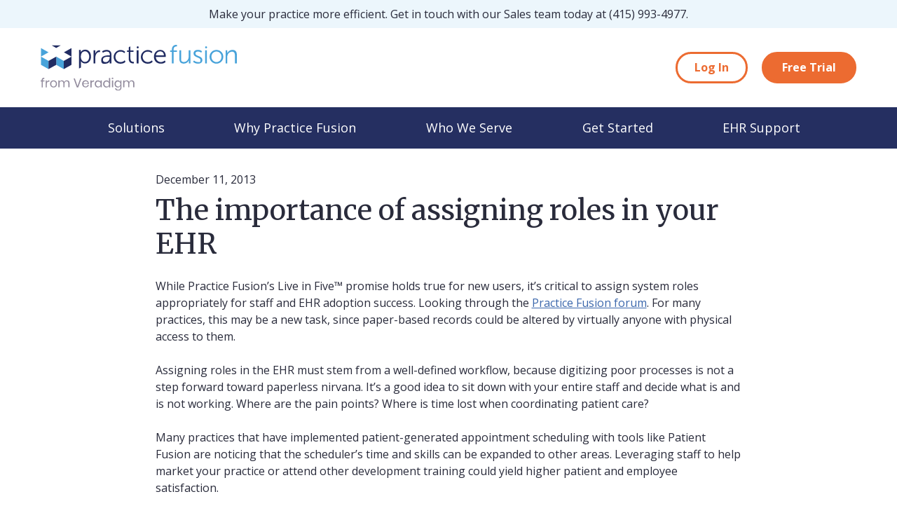

--- FILE ---
content_type: text/html
request_url: https://www.practicefusion.com/blog/importance-assigning-roles-ehr/
body_size: 8421
content:
<!DOCTYPE html>
<html lang="en">

<head>
  <meta charset="utf-8">
  <meta http-equiv="X-UA-Compatible" content="IE=edge">
  <meta name="viewport" content="width=device-width, initial-scale=1">
  <meta http-equiv="Cache-control" content="max-age=86400">
  <meta http-equiv="Content-Security-Policy" content="default-src 'self' *.practicefusion.com *.hscollectedforms.net *.hsforms.com *.hubspot.com; child-src 'self' *.slideshare.net *.youtube.com *.google.com *.googletagmanager.com *.doubleclick.net *.cookiebot.com *.adroll.com *.drift.com *.driftt.com boards.greenhouse.io acsbapp.com *.acsbapp.com *.hubspot.com; script-src 'self' 'unsafe-inline' bat.bing.com *.consensu.org *.cookiebot.com *.globalsign.com ajax.googleapis.com cdnjs.cloudflare.com *.googlesyndication.com *.googletagmanager.com *.google.com *.gstatic.com *.salesforceliveagent.com *.drift.com *.driftt.com cdn.mxpnl.com *.googleadservices.com snap.licdn.com *.adroll.com connect.facebook.net munchkin.marketo.net *.doubleclick.net *.google-analytics.com boards.greenhouse.io *.hs-scripts.com *.hs-banner.com *.hs-analytics.net *.hsforms.com *.hscollectedforms.net *.hsforms.net *.jsdelivr.net *.youtube.com acsbapp.com *.acsbapp.com *.hubspot.com *.usemessages.com; connect-src 'self' *.bing.com *.doubleclick.net api.ipinfodb.com *.cookiebot.com *.bing.net *.google-analytics.com *.googlesyndication.com  *.linkedin.com *.practicefusion.com *.drift.com *.mixpanel.com *.mktoresp.com *.driftcdn.com *.hscollectedforms.net *.google.com *.oribi.io acsbapp.com *.acsbapp.com *.jsdelivr.net *.hubspot.com *.hsappstatic.net; img-src 'self' data: *.tapad.com *.reson8.com bat.bing.com *.bing.net *.cookiebot.com *.bluekai.com *.liadm.com thrtle.com *.adsrvr.org *.adnxs.com *.demdex.net *.gstatic.com *.addthis.com *.doubleclick.net *.yahoo.com *.google-analytics.com *.adsymptotic.com *.facebook.com *.adroll.com ib.adnxs.com x.bidswitch.net us-u.openx.net idsync.rlcdn.com driftt.imgix.net *.driftt.com *.globalsign.com *.google.com *.linkedin.com *.hsforms.com *.hubspot.com *.ytimg.com *.hubspot.com *.hsappstatic.net; style-src 'self' 'unsafe-inline' optimize.google.com fonts.googleapis.com cdnjs.cloudflare.com *.drift.com *.jsdelivr.net; base-uri 'self'; form-action 'self' *.salesforce.com *.hubspot.com *.hsappstatic.net; font-src 'self' fonts.gstatic.com *.cloudflare.com; media-src 'self' *.drift.com;">
  
  <title>The importance of assigning roles in your EHR</title>
  <meta name="description" content="Its critical to assign system roles appropriately for staff and EHR adoption success. For many practices, this may be a new task, since paper-based records c...">
  <meta content="Cloud Based EHR - Electronic Health Records | Practice Fusion" property="og:site_name">
  <meta content="en_US" property="og:locale">
  
  <meta content="article" property="og:type">
  
  <meta content="The importance of assigning roles in your EHR" property="og:title">
  <meta content="Its critical to assign system roles appropriately for staff and EHR adoption success. For many practices, this may be a new task, since paper-based records c..." property="og:description">
  <meta content="https://www.practicefusion.com/blog/importance-assigning-roles-ehr/" property="og:url" data-proofer-ignore>
  
  <meta content="2013-12-11T15:00:36+00:00" property="article:published_time">
  
  
  <meta content="https://www.facebook.com/practicefusion" property="article:author">
  <meta content="http://www.facebook.com/practicefusion" property="article:publisher">
  <meta content="695678463821573" property="fb:app_id">
  
  
  <meta content="company-updates" property="article:section">
  
  
  
  
  
  <meta name="twitter:card" content="summary">
  <meta name="twitter:site" content="@PracticeFusion">
  <meta name="twitter:creator" content="@PracticeFusion">
  
  <meta name="twitter:title" content="The importance of assigning roles in your EHR">
  
  
  <meta name="twitter:url" content="https://www.practicefusion.com/blog/importance-assigning-roles-ehr/" data-proofer-ignore>
  
  
  <meta name="twitter:description" content="Its critical to assign system roles appropriately for staff and EHR adoption success. For many practices, this may be a new task, since paper-based records could be altered by virtually anyone with physical access to them.">
  
  
  <link rel="icon" type="image/x-icon" href="/favicon.ico">
  <!-- Google Tag Manager -->
  <script>(function(w,d,s,l,i){w[l]=w[l]||[];w[l].push({'gtm.start':
  new Date().getTime(),event:'gtm.js'});var f=d.getElementsByTagName(s)[0],
  j=d.createElement(s),dl=l!='dataLayer'?'&l='+l:'';j.async=true;j.src=
  'https://www.googletagmanager.com/gtm.js?id='+i+dl;f.parentNode.insertBefore(j,f);
  })(window,document,'script','dataLayer','GTM-M26G');</script>
  <!-- End Google Tag Manager -->
  <link rel='stylesheet' href='https://cdn.jsdelivr.net/npm/bootstrap@5.3.3/dist/css/bootstrap.min.css' type='text/css' media='all' />
  <link rel="stylesheet" href="https://cdnjs.cloudflare.com/ajax/libs/font-awesome/6.4.2/css/all.min.css">
  <link rel="preconnect" href="https://fonts.googleapis.com">
  <link rel="preconnect" href="https://fonts.gstatic.com" crossorigin>
  <link href="https://fonts.googleapis.com/css2?family=Merriweather:ital,wght@0,400;0,700;1,400;1,700&family=Open+Sans:ital,wght@0,300..800;1,300..800&display=swap" rel="stylesheet">
  <link rel="stylesheet" href="/css/main_2024.min.css?v=1765303059170">
  <link rel="canonical" href="https://www.practicefusion.com/blog/importance-assigning-roles-ehr/" data-proofer-ignore>
  <!-- Start of Async Drift Code -->
  <script>
    "use strict";

  ! function() {
    var t = window.driftt = window.drift = window.driftt || [];
    if (!t.init) {
      if (t.invoked) return void(window.console && console.error && console.error("Drift snippet included twice."));
      t.invoked = !0, t.methods = ["identify", "config", "track", "reset", "debug", "show", "ping", "page", "hide", "off", "on"],
        t.factory = function(e) {
          return function() {
            var n = Array.prototype.slice.call(arguments);
            return n.unshift(e), t.push(n), t;
          };
        }, t.methods.forEach(function(e) {
          t[e] = t.factory(e);
        }), t.load = function(t) {
          var e = 3e5,
            n = Math.ceil(new Date() / e) * e,
            o = document.createElement("script");
          o.type = "text/javascript", o.async = !0, o.crossorigin = "anonymous", o.src = "https://js.driftt.com/include/" + n + "/" + t + ".js";
          var i = document.getElementsByTagName("script")[0];
          i.parentNode.insertBefore(o, i);
        };
    }
  }();
  drift.SNIPPET_VERSION = '0.3.1';
  drift.load('m9tteki5nabd');
  </script>
  <!-- End of Async Drift Code -->
</head>

<body id="/blog/importance-assigning-roles-ehr" class=" has-alert ">
  <!-- Google Tag Manager (noscript) -->
  <noscript><iframe src="https://www.googletagmanager.com/ns.html?id='GTM-M26G'" height="0" width="0" style="display:none;visibility:hidden"></iframe></noscript>
  <!-- End Google Tag Manager (noscript) -->
  <header>
    <div class="site-alert container-fluid">
      <div class="container">
        Make your practice more efficient. Get in touch with our Sales team today at <a href='tel:4159934977'>(415) 993-4977</a>.
      </div>
    </div>
    <div class="container-fluid px-0 pt-lg-0" id="nav-wrapper">
      <div class="container-lg px-0">
        <div class="row secondary-nav desktop d-none d-lg-flex">
          <div class="col pl-0">
            <a class="navbar-brand" href="/">
              <img src="/assets/images/practice-fusion-logo.svg" alt="Practice Fusion Logo">
            </a>
          </div>
          <div class="col text-end pr-0">
            
            <a href="https://static.practicefusion.com/apps/ehr/?source=website&medium=navigation&campaign=practice-fusion-website&__hstc=181257784.7cf5fbc51b4a4223753cae705d761a09.1703001185914.1731422192457.1731433572692.49&__hssc=181257784.47.1731433572692&__hsfp=394787271" target="_blank"  class="btn btn-primary outlined"><span>Log In</span></a>
            
            <a href="https://signup.practicefusion.com/?source=website&medium=navigation&campaign=practice-fusion-website&__hstc=181257784.7cf5fbc51b4a4223753cae705d761a09.1703001185914.1731422192457.1731433572692.49&__hssc=181257784.47.1731433572692&__hsfp=394787271&_ga=2.194620910.2127636591.1731440664-1496666166.1731440664" target="_blank"  class="btn btn-primary"><span>Free Trial</span></a>
            
          </div>
        </div>
      </div>
      <div class="container-fluid px-0 primary-nav">
        <div class="container px-0">
          <nav class="navbar navbar-expand-lg p-0">
            <a class="navbar-brand d-lg-none" href="/">
              <img src="/assets/images/practice-fusion-logo.svg" alt="Practice Fusion Logo">
            </a>
            <button class="navbar-toggler pr-1" type="button" data-toggle="collapse" data-target="#navbarSupportedContent" aria-controls="navbarSupportedContent" aria-expanded="false" aria-label="Toggle navigation">
              <div class="navbar-toggler-icon"><span></span><span></span><span></span></div>
            </button>
            <div class="collapse navbar-collapse" id="navbarSupportedContent">
              <div class='back-btn-wrapper pt-1'>
                <i class="fa-solid fa-arrow-left pl-1 pr-n-1"></i> <button class="back-btn p-0">Back to main menu</button>
                <hr class="mx-1 my-1">
              </div>
              <ul class="navbar-nav mobile-nav">
                
                
                <li class="nav-item dropdown-toggle" data-bs-toggle="Solutions" aria-expanded="false">
                  <a class="nav-link " href="/solutions/" >Solutions</a>
                  
                  <ul class="dropdown-menu" aria-labelledby="navbarDropdown">
                    
                    <li class=""><a class="dropdown-item" href="/ehr-with-billing-solutions/" >EHR with billing services</a>
                      
                    </li>
                    
                    <li class=""><a class="dropdown-item" href="/ehr-with-billing-software/" >EHR with billing software</a>
                      
                    </li>
                    
                    <li class=""><a class="dropdown-item" href="/unique-ehr-solutions/" >EHR</a>
                      
                    </li>
                    
                    <li class=""><a class="dropdown-item" href="/e-prescribing-solutions/" >ePrescribe</a>
                      
                    </li>
                    
                    <li class=""><a class="dropdown-item" href="/ehr-options/" >Value-add options</a>
                      
                    </li>
                    
                    
                  </ul>
                  
                </li>
                
                
                
                <li class="nav-item dropdown-toggle" data-bs-toggle="Why Practice Fusion" aria-expanded="false">
                  <a class="nav-link " href="/why-practice-fusion/" >Why Practice Fusion</a>
                  
                  <ul class="dropdown-menu" aria-labelledby="navbarDropdown">
                    
                    <li class=""><a class="dropdown-item" href="/why-practice-fusion/#our-commitment" >Our commitment</a>
                      
                    </li>
                    
                    <li class=""><a class="dropdown-item" href="/why-practice-fusion/#tailored-for-you" >Tailored for you</a>
                      
                    </li>
                    
                    <li class=""><a class="dropdown-item" href="/blog/" >Insights</a>
                      
                    </li>
                    
                    
                    <div class='veradigm-network'><a href='/why-practice-fusion/#the-veradigm-network' aria-label='The Veradigm Network'><img src='/assets/images/veradigm-network-logo.webp' alt='Veradigm Network logo' loading='lazy'></a><p>Our parent company, Veradigm, is a dynamic, open community of solutions and that can add value to your Practice Fusion experience.</p> </div>
                    
                  </ul>
                  
                </li>
                
                
                
                <li class="nav-item dropdown-toggle" data-bs-toggle="Who  We Serve" aria-expanded="false">
                  <a class="nav-link " href="/who-we-serve/" >Who  We Serve</a>
                  
                  <ul class="dropdown-menu" aria-labelledby="navbarDropdown">
                    
                    <li class="dropdown-toggle"><a class="dropdown-item" href="/who-we-serve/#medical-practices" >Medical practices</a>
                      
                      <ul class="dropdown-menu" aria-labelledby="navbarDropdown">
                        
                        <li><a href="/new-to-ehrs/" class="dropdown-item" >New to EHRs</a></li>
                        
                        <li><a href="/switching-ehrs/" class="dropdown-item" >Switching EHRs</a></li>
                        
                      </ul>
                      
                    </li>
                    
                    <li class=""><a class="dropdown-item" href="/who-we-serve/#marketplace-and-developer-community" >Marketplace and developer community</a>
                      
                    </li>
                    
                    
                  </ul>
                  
                </li>
                
                
                
                
                
                <li class="nav-item dropdown-toggle" data-bs-toggle="Get Started" aria-expanded="false">
                  <a class="nav-link " href="/get-started/" >Get Started</a>
                  
                  <ul class="dropdown-menu" aria-labelledby="navbarDropdown">
                    
                    <li class=""><a class="dropdown-item" href="/pricing/" >Pricing</a>
                      
                    </li>
                    
                    <li class=""><a class="dropdown-item" href="https://signup.practicefusion.com/" target="_blank" >Free trial</a>
                      
                    </li>
                    
                    <li class=""><a class="dropdown-item" href="/demo/" >Get demo</a>
                      
                    </li>
                    
                    
                  </ul>
                  
                </li>
                
                
                
                <li class="nav-item " data-bs-toggle="EHR Support" aria-expanded="false">
                  <a class="nav-link " href="/contact-us/" >EHR Support</a>
                  
                </li>
                
                
              </ul>
              <div class="secondary-nav mobile d-lg-none">
                <ul>
                  
                  <li><a href="https://static.practicefusion.com/apps/ehr/?source=website&medium=navigation&campaign=practice-fusion-website&__hstc=181257784.7cf5fbc51b4a4223753cae705d761a09.1703001185914.1731422192457.1731433572692.49&__hssc=181257784.47.1731433572692&__hsfp=394787271" target="_blank"  class="btn btn-primary outlined"><span>Log In</span></a></li>
                  
                  <li><a href="https://signup.practicefusion.com/?source=website&medium=navigation&campaign=practice-fusion-website&__hstc=181257784.7cf5fbc51b4a4223753cae705d761a09.1703001185914.1731422192457.1731433572692.49&__hssc=181257784.47.1731433572692&__hsfp=394787271&_ga=2.194620910.2127636591.1731440664-1496666166.1731440664" target="_blank"  class="btn btn-primary"><span>Free Trial</span></a></li>
                  
                </ul>
              </div>
              <ul class="navbar-nav desktop-nav">
                
                
                <li class="nav-item dropdown-toggle" data-bs-toggle="Solutions" aria-expanded="false">
                  <a class="nav-link " href="/solutions/" >Solutions</a>
                  
                  <div class="dropdown-menu">
                    <div class='dropdown-overview'>
                      <div class="dropdown-overview-img-wrapper">
                        <img src="/assets/images/nav-overview-solutions.webp" alt="" loading="lazy">
                      </div>
                      <p class='dropdown-overview-header'><a href="/solutions/">Human-centric solutions to optimize outcomes</a></p>
                      <p class="dropdown-overview-description">Our customer-driven solutions cater to independent practices, offering user-friendly tools designed and based on feedback to support your practice’s growth and adaptability. As your practice expands, our technology is equipped to scale alongside you.</p>
                    </div>
                    <div class="dropdown-items">
                      <div class="columns">
                        
                        <div>
                          <a class="dropdown-item" href="/ehr-with-billing-solutions/" >EHR with billing services</a>
                          
                          <p>Enhance your revenue stream and reduce burden on your staff with Practice Fusion's EHR and billing services platform.</p>
                          
                          
                        </div>
                        
                        <div>
                          <a class="dropdown-item" href="/ehr-with-billing-software/" >EHR with billing software</a>
                          
                          <p>Streamline clinical, financial, and patient engagement workflows with a streamlined and efficient suite of solutions.</p>
                          
                          
                        </div>
                        
                        <div>
                          <a class="dropdown-item" href="/unique-ehr-solutions/" >EHR</a>
                          
                          <p>Optimize patient care by leveraging our easy-to-use electronic health record, allowing you to concentrate on delivering efficient and enhanced healthcare services for patients.</p>
                          
                          
                        </div>
                        
                        <div>
                          <a class="dropdown-item" href="/e-prescribing-solutions/" >ePrescribe</a>
                          
                          <p>Access certified, advanced e-prescribing capabilities to help your patients get the medications they need, faster.</p>
                          
                          
                        </div>
                        
                        <div>
                          <a class="dropdown-item" href="/ehr-options/" >Value-add options</a>
                          
                          <p>Explore additional features, including patient engagement tools, chart retrieval services, and more.</p>
                          
                          
                        </div>
                        
                      </div>
                      
                    </div>
                  </div>
                  
                </li>
                
                
                
                <li class="nav-item dropdown-toggle" data-bs-toggle="Why Practice Fusion" aria-expanded="false">
                  <a class="nav-link " href="/why-practice-fusion/" >Why Practice Fusion</a>
                  
                  <div class="dropdown-menu">
                    <div class='dropdown-overview'>
                      <div class="dropdown-overview-img-wrapper">
                        <img src="/assets/images/nav-overview-why-practice-fusion.webp" alt="" loading="lazy">
                      </div>
                      <p class='dropdown-overview-header'><a href="/why-practice-fusion/">The Practice Fusion difference</a></p>
                      <p class="dropdown-overview-description">We deliver a unique commitment to providing human-centric solutions custom-fit to your practice, backed by our dedicated support team, and enhanced by insights from the Veradigm network.</p>
                    </div>
                    <div class="dropdown-items">
                      <div class="columns">
                        
                        <div>
                          <a class="dropdown-item" href="/why-practice-fusion/#our-commitment" >Our commitment</a>
                          
                          <p>We are committed to bringing human-friendly EHR and billing technology to you, our valued customers, and the healthcare community as a whole.</p>
                          
                          
                        </div>
                        
                        <div>
                          <a class="dropdown-item" href="/why-practice-fusion/#tailored-for-you" >Tailored for you</a>
                          
                          <p>Our EHR and billing technology is designed to anticipate your needs and provide an intuitive working experience based on real customer insights.</p>
                          
                          
                        </div>
                        
                        <div>
                          <a class="dropdown-item" href="/blog/" >Insights</a>
                          
                          <p>Practice Fusion regularly shares insights from our industry experts as well as tips and tricks for getting the most out of your EHR solutions.</p>
                          
                          
                        </div>
                        
                      </div>
                      
                      <div class='veradigm-network'><a href='/why-practice-fusion/#the-veradigm-network' aria-label='The Veradigm Network'><img src='/assets/images/veradigm-network-logo.webp' alt='Veradigm Network logo' loading='lazy'></a><p>Our parent company, Veradigm, is a dynamic, open community of solutions and that can add value to your Practice Fusion experience.</p> </div>
                      
                    </div>
                  </div>
                  
                </li>
                
                
                
                <li class="nav-item dropdown-toggle" data-bs-toggle="Who  We Serve" aria-expanded="false">
                  <a class="nav-link " href="/who-we-serve/" >Who  We Serve</a>
                  
                  <div class="dropdown-menu">
                    <div class='dropdown-overview'>
                      <div class="dropdown-overview-img-wrapper">
                        <img src="/assets/images/nav-overview-who-we-serve.webp" alt="" loading="lazy">
                      </div>
                      <p class='dropdown-overview-header'><a href="/who-we-serve/">Who we serve</a></p>
                      <p class="dropdown-overview-description">Explore tailored offerings from Practice Fusion for medical practices, patients, and developers.</p>
                    </div>
                    <div class="dropdown-items">
                      <div class="columns">
                        
                        <div>
                          <a class="dropdown-item" href="/who-we-serve/#medical-practices" >Medical practices</a>
                          
                          <p>Practice Fusion adds value for everyone in your office—from providers to billing managers and office staff.</p>
                          
                          
                          <ul class="sub-nav">
                            
                            <li><a href="/new-to-ehrs/" >New to EHRs</a></li>
                            
                            <li><a href="/switching-ehrs/" >Switching EHRs</a></li>
                            
                          </ul>
                          
                        </div>
                        
                        <div>
                          <a class="dropdown-item" href="/who-we-serve/#marketplace-and-developer-community" >Marketplace and developer community</a>
                          
                          <p>More than 600 companies rely on their collaboration with Practice Fusion. Find out why industry developers want to work with us.</p>
                          
                          
                        </div>
                        
                      </div>
                      
                    </div>
                  </div>
                  
                </li>
                
                
                
                
                
                <li class="nav-item dropdown-toggle" data-bs-toggle="Get Started" aria-expanded="false">
                  <a class="nav-link " href="/get-started/" >Get Started</a>
                  
                  <div class="dropdown-menu">
                    <div class='dropdown-overview'>
                      <div class="dropdown-overview-img-wrapper">
                        <img src="/assets/images/nav-overview-get-started.webp" alt="" loading="lazy">
                      </div>
                      <p class='dropdown-overview-header'><a href="/get-started/">Simple onboarding to get you started</a></p>
                      <p class="dropdown-overview-description">The Practice Fusion EHR is fast and affordable. Learn about our quick and easy onboarding process, supported by a dedicated team, to get you up and running.</p>
                    </div>
                    <div class="dropdown-items">
                      <div class="columns">
                        
                        <div>
                          <a class="dropdown-item" href="/pricing/" >Pricing</a>
                          
                          <p>An EHR that's right for you, starting at just $199/month per provider with a required annual commitment.</p>
                          
                          
                        </div>
                        
                        <div>
                          <a class="dropdown-item" href="https://signup.practicefusion.com/" target="_blank" >Free trial</a>
                          
                          <p>No commitment, no risk. Learn more about our complimentary 2-week trial.</p>
                          
                          
                        </div>
                        
                        <div>
                          <a class="dropdown-item" href="/demo/" >Get demo</a>
                          
                          <p>Prefer to watch a demo to get accustomed to the EHR features and functionality? Schedule a time with our team of experts.</p>
                          
                          
                        </div>
                        
                      </div>
                      
                    </div>
                  </div>
                  
                </li>
                
                
                
                <li class="nav-item dropdown-toggle" data-bs-toggle="EHR Support" aria-expanded="false">
                  <a class="nav-link " href="/contact-us/" >EHR Support</a>
                  
                </li>
                
                
              </ul>
            </div>
          </nav>
        </div>
      </div>
  </header>
  <main>
    <section>
	<div class="container" markdown="1">
		
		
		
		
		<article class="col-md-9 mx-auto mb-2">
	<div class="header">
		
		
		<p class="date">December 11, 2013</p>
		<h1>The importance of assigning roles in your EHR</h1>
		
	</div>
	<div class="content">
		<p>While Practice Fusion’s Live in Five™ promise holds true for new users, it’s critical to assign system roles appropriately for staff and EHR adoption success. Looking through the <a href="https://help.practicefusion.com/s/">Practice Fusion forum</a>. For many practices, this may be a new task, since paper-based records could be altered by virtually anyone with physical access to them.</p>

<p>Assigning roles in the EHR must stem from a well-defined workflow, because digitizing poor processes is not a step forward toward paperless nirvana. It’s a good idea to sit down with your entire staff and decide what is and is not working. Where are the pain points? Where is time lost when coordinating patient care?</p>

<p>Many practices that have implemented patient-generated appointment scheduling with tools like Patient Fusion are noticing that the scheduler’s time and skills can be expanded to other areas. Leveraging staff to help market your practice or attend other development training could yield higher patient and employee satisfaction.</p>

<p>While proper assignment of roles is an administrative best practice, it’s also the law. HIPAA provisions mandate that your EHR setup include role-based security. Patient information should only undergo “minimum-necessary” disclosure based on the needs of the user.</p>

<p>To get started, you will need to be an administrator.</p>

<ul>
  <li>
    <p>Click on <em>Settings</em> (gear icon), then select the <em>Users</em> tab.</p>
  </li>
  <li>
    <p>Click on the <em>Add New User(s)</em> button toward the top right. A new window will appear where you can enter the first name, last name, email address and edit level of each user, corresponding to the user’s role and level of PHI needed.</p>
  </li>
  <li>
    <p>Then click on the <em>Add New Users</em> button. Please note, you may create up to 10 new accounts at a time. There is currently not a limit on the number of staff you can add to your Practice Fusion account.</p>
  </li>
</ul>

<p>The new users will be sent an email with credentials to log in to his or her account. The new user will need to contact the administrator to obtain the practice ID for the account. For security purposes, this is not included in the initial email. They will need to use this temporary email to set up a permanent password.</p>

<p>Let us know in the comment section below how the roles of your practice evolved as you began using Practice Fusion.</p>

	</div>
</article>
<div>
	<hr class="mb-2">
	<div class="row">
		
		<div class="col col-12 col-md-4 mb-2">
			<a href="/blog/practice-performance-metrics-small-practices-growth/" class="serif text-decoration-none fs-2 d-block mb-1">From Data to Decisions: How Independent Practices Can Use Metrics to Drive Growth</a>
			<p>
				Running an independent medical practice means juggling patient care, billing, scheduling, and operations. Often, there’s no dedicated analyst or IT team to help. Fortunately, you...
			</p>
			<a href="/blog/practice-performance-metrics-small-practices-growth/">Continue</a>
		</div>
		
		<div class="col col-12 col-md-4 mb-2">
			<a href="/blog/ehr-support-for-independent-healthcare-providers/" class="serif text-decoration-none fs-2 d-block mb-1">A Trusted Ally in Patient Care: Practice Fusion’s Practical Solutions for Independent</a>
			<p>
				Independent healthcare providers juggle countless responsibilities, from patient care to billing and regulatory compliance. The demands can quickly add up, making efficiency a constant challenge....
			</p>
			<a href="/blog/ehr-support-for-independent-healthcare-providers/">Continue</a>
		</div>
		
		<div class="col col-12 col-md-4 mb-2">
			<a href="/blog/patient-centered-care-to-unlock-your-practices-potential/" class="serif text-decoration-none fs-2 d-block mb-1">Patient-Centered Care: Unlocking the Full Potential of Your Practice</a>
			<p>
				In today’s healthcare environment, embracing patient-centered care is critical. Yet, independent practices like yours often face unique challenges in implementing effective patient engagement strategies and...
			</p>
			<a href="/blog/patient-centered-care-to-unlock-your-practices-potential/">Continue</a>
		</div>
		
	</div>
</div>
	</div>
</section>
  </main>
  <footer>
    <div class="container-fluid dark-blue site-nav">
      <div class='container'>
        <div class='site-map row flex-column flex-md-row'>
          
          
          <div class='col'>
            
            <a class='header' href="/solutions/">Solutions</a>
            
            <ul>
              
              <li><a href="/ehr-with-billing-solutions/" >EHR with billing services</a></li>
              
              <li><a href="/ehr-with-billing-software/" >EHR with billing software</a></li>
              
              <li><a href="/unique-ehr-solutions/" >EHR</a></li>
              
              <li><a href="/e-prescribing-solutions/" >ePrescribe</a></li>
              
              <li><a href="/ehr-options/" >Value-add options</a></li>
              
            </ul>
          </div>
          
          
          
          <div class='col'>
            
            <a class='header' href="/why-practice-fusion/">Why Practice Fusion</a>
            
            <ul>
              
              <li><a href="/why-practice-fusion/#our-commitment" >Our commitment</a></li>
              
              <li><a href="/why-practice-fusion/#tailored-for-you" >Tailored for you</a></li>
              
              <li><a href="/blog/" >Insights</a></li>
              
            </ul>
          </div>
          
          
          
          <div class='col'>
            
            <a class='header' href="/who-we-serve/">Who  We Serve</a>
            
            <ul>
              
              <li><a href="/who-we-serve/#medical-practices" >Medical practices</a></li>
              
              <li><a href="/who-we-serve/#marketplace-and-developer-community" >Marketplace and developer community</a></li>
              
            </ul>
          </div>
          
          
          
          <div class='col'>
            
            <p class="header mb-0">Resources</p>
            
            <ul>
              
              <li><a href="/assets/misc/ONC-Mandatory-Disclosure-of-Costs-for-Practice-Fusion-EHR-3.7_Nov_2024(F).xlsx" >ONC Mandatory Cost Disclosure</a></li>
              
              <li><a href="/pdsi-intervention-risk-management-summary/" >pDSI Intervention Risk Management Summary</a></li>
              
              <li><a href="/real-world-testing/" >ONC Real World Testing</a></li>
              
              <li><a href="/fhir/" >FHIR APIs</a></li>
              
              <li><a href="/assets/misc/API-Fees-ONC-Cert-Criteria-for-Health-IT_May-2024.xlsx" >Certified EHR API Fees</a></li>
              
              <li><a href="/ehi-export-documentation/" >EHI Export Documentation</a></li>
              
            </ul>
          </div>
          
          
          
          <div class='col'>
            
            <a class='header' href="/get-started/">Get Started</a>
            
            <ul>
              
              <li><a href="/pricing/" >Pricing</a></li>
              
              <li><a href="https://signup.practicefusion.com/" target="_blank">Free trial</a></li>
              
              <li><a href="/demo/" >Get demo</a></li>
              
            </ul>
          </div>
          
          
          
          
        </div>
      </div>
    </div>
    <div class="container-fluid darker-blue end-matter pb-8 pb-md-2">
      <div class='container d-lg-flex justify-content-lg-center align-items-lg-center mb-1'>
        <img src='/assets/images/practice-fusion-logo-ko.svg' class='practice-fusion-logo mb-1 mb-lg-0 order-lg-1' alt="Practice Fusion logo">
        <div class='social-links mb-1 mb-lg-0 order-lg-3'>
          <a href='https://x.com/practicefusion' target='_blank' aria-label='X/Twitter'>
            <i class="fa-brands fa-x-twitter"></i>
          </a>
          <a href='https://www.facebook.com/practicefusion' target='_blank' aria-label='Facebook'>
            <i class="fa-brands fa-facebook-f"></i>
          </a>
          <a href='https://www.linkedin.com/company/practice-fusion' target='_blank' aria-label='LinkedIn'>
            <i class="fa-brands fa-linkedin-in"></i>
          </a>
          <a href='https://www.instagram.com/practicefusion' target='_blank' aria-label='Instagram'>
            <i class="fa-brands fa-instagram"></i>
          </a>
        </div>
        <span class='order-lg-2 mx-0 mx-lg-2 fs-n-2'>&copy; 2026 Practice Fusion, Inc. All rights reserved. Practice Fusion is a Veradigm Network solution.</span>
      </div>
      <div class="container fs-n-2 legal-links">
        <p class="mb-0"><a href="/pages/terms-of-use.html">Terms</a> | <a href="/pages/privacy-policy.html">Privacy Policy</a> | <a href="/onc-certified-ehr/">EHR Certification</a> | <a href="https://status.practicefusion.com/?_gl=1*u5fc6s*_gcl_au*ODMwMjM4NTEuMTcyNzQ0NzY2Mw..*_ga*MTM5ODg5NjU4OS4xNzI3NDQ3NjYy*_ga_52KVC36VXZ*MTcyOTc4MTc5NS4zNi4xLjE3Mjk3ODI1NjkuMy4wLjA." target="_blank" class="text-nowrap">EHR Status</a> | <a href="javascript:Cookiebot.renew();">Your Privacy Choices <i class="fa-solid fa-toggle-on"></i></a></p>
      </div>
    </div>
  </footer>
  <script type="text/javascript" defer="defer" src="//cdnjs.cloudflare.com/ajax/libs/jquery/3.6.3/jquery.min.js"></script>
  <script type="text/javascript" defer="defer" src="//cdnjs.cloudflare.com/ajax/libs/jqueryui/1.13.2/jquery-ui.min.js"></script>
  <script type="text/javascript" defer="defer" src="//cdn.jsdelivr.net/npm/bootstrap@5.3.3/dist/js/bootstrap.bundle.min.js"></script>
  <script type="text/javascript" defer="defer" src="/js/main.min.js"></script>
</body>

</html>

--- FILE ---
content_type: text/css
request_url: https://www.practicefusion.com/css/main_2024.min.css?v=1765303059170
body_size: 20840
content:
html{font-size:16px}.gradient{background:linear-gradient(45deg, rgba(255,162,128,0.25), rgba(119,184,227,0.25))}.blue{background-color:#3B67AC}.bright-blue{background-color:#429BDF}.dark-blue{background-color:#252F61}.darker-blue{background-color:#292B3B}.gray{background-color:#707070}.light-blue{background-color:#77B8E3}.light-gray{background-color:#f2f2f3}.light-orange{background-color:#FFA280}.light-teal{background-color:#ECF6FC}.lighter-orange{background-color:rgba(255,162,128,0.35)}.orange{background-color:#EC6B31}.teal{background-color:#63BFBD}.text-blue{color:#3B67AC}.text-bright-blue{color:#429BDF}.text-dark-blue{color:#252F61}.text-darker-blue{color:#292B3B}.text-light-blue{color:#77B8E3}.text-magenta{color:#ff00ff !important}.text-magenta *{color:#ff00ff !important}.text-orange{color:#EC6B31}.text-teal{color:#63BFBD}.text-white{color:white}h1,h2,.h1-style,.h2-style{font-family:"Merriweather",serif;line-height:1.2}h1,.h1-style{color:#3B67AC;font-size:1.75rem;margin-bottom:1.375rem}h2,.h2-style,h3,.h3-style{margin-bottom:1.5rem}h2,.h2-style{font-size:1.375rem;font-weight:700}h3,.h3-style{color:#3B67AC;font-size:1.25rem;font-weight:700}h4,h5{font-size:1rem;font-weight:600}p,ul{margin-bottom:1.125rem}strong{font-weight:600}.fs-n-5{font-size:.375rem !important}.fs-n-4{font-size:.5rem !important}.fs-n-3{font-size:.625rem !important}.fs-n-2{font-size:.75rem !important}.fs-n-1{font-size:.875rem !important}.fs-0{font-size:16px !important}.fs-1{font-size:1.125rem !important}.fs-2{font-size:1.25rem !important}.fs-3{font-size:1.375rem !important}.fs-4{font-size:1.5rem !important}.fs-5{font-size:1.75rem !important}.fs-6{font-size:1.875rem !important}.fs-7{font-size:2rem !important}.fs-8{font-size:2.25rem !important}.fs-9{font-size:2.5rem !important}.fs-10{font-size:3.125rem !important}.fs-n-2,.fs-n-3,.fs-n-4,.fs-n-5,.fs-n-6,.fs-n-7,.fs-n-8,.fs-2,.fs-3,.fs-4,.fs-5,.fs-6,.fs-7,.fs-8{line-height:1.3}.serif{font-family:"Merriweather",serif}@media (min-width: 768px){.fs-md-n-5{font-size:.375rem !important}.fs-md-n-4{font-size:.5rem !important}.fs-md-n-3{font-size:.625rem !important}.fs-md-n-2{font-size:.75rem !important}.fs-md-n-1{font-size:.875rem !important}.fs-md-0{font-size:16px !important}.fs-md-1{font-size:1.125rem !important}.fs-md-2{font-size:1.25rem !important}.fs-md-3{font-size:1.375rem !important}.fs-md-4{font-size:1.5rem !important}.fs-md-5{font-size:1.75rem !important}.fs-md-6{font-size:1.875rem !important}.fs-md-7{font-size:2rem !important}.fs-md-8{font-size:2.25rem !important}.fs-md-9{font-size:2.5rem !important}.fs-md-10{font-size:3.125rem !important}}@media (min-width: 992px){h1,.h1-style,h2,.h2-style{margin-bottom:1.5rem}h1,.h1-style{font-size:2.5rem}h2,.h2-style{font-size:1.875rem}p,ul{margin-bottom:1.5rem}.fs-lg-n-5{font-size:.375rem !important}.fs-lg-n-4{font-size:.5rem !important}.fs-lg-n-3{font-size:.625rem !important}.fs-lg-n-2{font-size:.75rem !important}.fs-lg-n-1{font-size:.875rem !important}.fs-lg-0{font-size:16px !important}.fs-lg-1{font-size:1.125rem !important}.fs-lg-2{font-size:1.25rem !important}.fs-lg-3{font-size:1.375rem !important}.fs-lg-4{font-size:1.5rem !important}.fs-lg-5{font-size:1.75rem !important}.fs-lg-6{font-size:1.875rem !important}.fs-lg-7{font-size:2rem !important}.fs-lg-8{font-size:2.25rem !important}.fs-lg-9{font-size:2.5rem !important}.fs-lg-10{font-size:3.125rem !important}}@media (min-width: 1200px){.fs-xl-n-5{font-size:.375rem !important}.fs-xl-n-4{font-size:.5rem !important}.fs-xl-n-3{font-size:.625rem !important}.fs-xl-n-2{font-size:.75rem !important}.fs-xl-n-1{font-size:.875rem !important}.fs-xl-0{font-size:16px !important}.fs-xl-1{font-size:1.125rem !important}.fs-xl-2{font-size:1.25rem !important}.fs-xl-3{font-size:1.375rem !important}.fs-xl-4{font-size:1.5rem !important}.fs-xl-5{font-size:1.75rem !important}.fs-xl-6{font-size:1.875rem !important}.fs-xl-7{font-size:2rem !important}.fs-xl-8{font-size:2.25rem !important}.fs-xl-9{font-size:2.5rem !important}.fs-xl-10{font-size:3.125rem !important}}body footer{color:white}body footer .container-fluid{padding:2rem}body footer .container-fluid a,body footer .container-fluid a:visited{color:white}body footer .site-nav{background-color:#252F61;font-size:.875rem}body footer .site-nav ul{list-style:none;margin-bottom:0;padding:0}body footer .site-nav ul li{margin:.5rem 0}body footer .site-nav p{margin-bottom:1rem}body footer .site-nav .header{font-weight:700;text-transform:uppercase}body footer .site-nav a{text-decoration:none}body footer .site-nav a:hover,body footer .site-nav a:active{color:white;text-decoration:underline}body footer .site-nav .col{padding-bottom:2rem}body footer .end-matter{background-color:#292B3B}body footer .end-matter .practice-fusion-logo{width:208px}body footer .end-matter a:hover,body footer .end-matter a:active{color:white;text-decoration:underline}body footer .end-matter .social-links a{margin:0 .5rem;text-decoration:none}body footer .end-matter .social-links a .fa-brands{color:inherit;font-size:1.25rem}body footer .end-matter .social-links a .fa-brands.fa-facebook-f{position:relative;top:-2px}body footer .end-matter .social-links a:hover,body footer .end-matter .social-links a:active{color:#77B8E3;text-decoration:none}body footer .end-matter .social-links a:first-of-type{margin-left:0}body footer .end-matter .social-links a:last-of-type{margin-right:0}body footer .end-matter .legal-links{line-height:2}@media (min-width: 768px){body footer .site-nav .col{padding-bottom:0}}@media (min-width: 992px){body footer .site-nav .wrapper>.site-map{padding-bottom:0}body footer .end-matter .practice-fusion-logo{width:260px}body footer .end-matter .legal-links p{text-align:center}}body header{position:fixed;top:0;width:100%;z-index:100}body header #nav-wrapper{background-color:white;-webkit-transition:height 0.25s ease-in-out;transition:height 0.25s ease-in-out}body header #nav-wrapper.expanded{background-color:#ECF6FC}body header .navbar-brand{padding-left:1rem}body header .navbar-brand img{width:196px}body header .primary-nav .container{padding:1rem 0}body header .secondary-nav.mobile ul{list-style:none;padding-left:0}body header .secondary-nav.mobile ul li{margin-bottom:2rem;text-align:center}body header .secondary-nav.mobile ul li .btn{display:block;margin-left:auto;margin-right:auto;max-width:75%;text-align:center}body header nav .navbar-toggler{border:0}body header nav .navbar-toggler .navbar-toggler-icon{background-image:none;height:20px;position:relative;width:30px}body header nav .navbar-toggler .navbar-toggler-icon span{background-color:black;display:block;position:absolute;height:3px;width:100%;border-radius:9px;opacity:1;left:0;-webkit-transition:0.25s ease-in-out;transition:0.25s ease-in-out}body header nav .navbar-toggler .navbar-toggler-icon span:nth-child(1){top:0px}body header nav .navbar-toggler .navbar-toggler-icon span:nth-child(2){top:7px}body header nav .navbar-toggler .navbar-toggler-icon span:nth-child(3){top:14px}body header nav .navbar-toggler.open .navbar-toggler-icon span:nth-child(1){top:11px;-webkit-transform:rotate(135deg);-ms-transform:rotate(135deg);transform:rotate(135deg)}body header nav .navbar-toggler.open .navbar-toggler-icon span:nth-child(2){opacity:0}body header nav .navbar-toggler.open .navbar-toggler-icon span:nth-child(3){top:11px;-webkit-transform:rotate(-135deg);-ms-transform:rotate(-135deg);transform:rotate(-135deg)}body header nav .navbar-toggler:focus{-webkit-box-shadow:none;box-shadow:none}body header nav .navbar-collapse .back-btn-wrapper .back-btn,body header nav .navbar-collapse .back-btn-wrapper .fa-solid{display:none}body header nav .navbar-collapse .back-btn-wrapper .back-btn{background-color:transparent;border:0;color:black;font-size:.875rem}body header nav .navbar-collapse .back-btn-wrapper.show .back-btn,body header nav .navbar-collapse .back-btn-wrapper.show .fa-solid{display:inline-block}body header nav .navbar-collapse .nav-item:active,body header nav .navbar-collapse .nav-item:focus body header nav .navbar-collapse .nav-item:focus-visible,body header nav .navbar-collapse .nav-link:active,body header nav .navbar-collapse .nav-link:focus body header nav .navbar-collapse .nav-item:focus-visible,body header nav .navbar-collapse .dropdown-menu li:active,body header nav .navbar-collapse .dropdown-menu li:focus body header nav .navbar-collapse .nav-item:focus-visible,body header nav .navbar-collapse .dropdown-item:active,body header nav .navbar-collapse .dropdown-item:focus body header nav .navbar-collapse .nav-item:focus-visible,body header nav .navbar-collapse .nav-item:focus body header nav .navbar-collapse .nav-link:focus-visible,body header nav .navbar-collapse .nav-link:focus body header nav .navbar-collapse .nav-link:focus-visible,body header nav .navbar-collapse .dropdown-menu li:focus body header nav .navbar-collapse .nav-link:focus-visible,body header nav .navbar-collapse .dropdown-item:focus body header nav .navbar-collapse .nav-link:focus-visible,body header nav .navbar-collapse .nav-item:focus body header nav .navbar-collapse .dropdown-menu li:focus-visible,body header nav .navbar-collapse .nav-link:focus body header nav .navbar-collapse .dropdown-menu li:focus-visible,body header nav .navbar-collapse .dropdown-menu li:focus body header nav .navbar-collapse .dropdown-menu li:focus-visible,body header nav .navbar-collapse .dropdown-item:focus body header nav .navbar-collapse .dropdown-menu li:focus-visible,body header nav .navbar-collapse .nav-item:focus body header nav .navbar-collapse .dropdown-item:focus-visible,body header nav .navbar-collapse .nav-link:focus body header nav .navbar-collapse .dropdown-item:focus-visible,body header nav .navbar-collapse .dropdown-menu li:focus body header nav .navbar-collapse .dropdown-item:focus-visible,body header nav .navbar-collapse .dropdown-item:focus body header nav .navbar-collapse .dropdown-item:focus-visible{background-color:transparent;border:0;outline:0}body header nav .navbar-collapse .nav-link,body header nav .navbar-collapse .free-trial-btn{font-size:1.25rem}body header nav .navbar-collapse .navbar-nav .dropdown-menu{border:0;padding:0}body header nav .navbar-collapse .navbar-nav a{color:#3B67AC}body header nav .navbar-collapse .navbar-nav.desktop-nav{display:none}body header nav .navbar-collapse .navbar-nav.mobile-nav{margin-bottom:2rem}body header nav .navbar-collapse .navbar-nav.mobile-nav a{font-weight:600;padding-bottom:0;padding-top:0}body header nav .navbar-collapse .navbar-nav.mobile-nav .nav-item .nav-link{font-weight:600;padding:1rem}body header nav .navbar-collapse .navbar-nav.mobile-nav .nav-item .nav-link.btn{color:#EC6B31;display:inline-block;margin:1rem;padding-left:1rem;padding-right:1rem}body header nav .navbar-collapse .navbar-nav.mobile-nav .nav-item .dropdown-menu li{padding:1rem 0}body header nav .navbar-collapse .navbar-nav.mobile-nav .nav-item .dropdown-menu li.enabled>.dropdown-item{padding-bottom:1rem}body header nav .navbar-collapse .navbar-nav.mobile-nav .nav-item .dropdown-menu .veradigm-network{background-color:white;margin-bottom:1rem;padding-bottom:1rem;text-align:center}body header nav .navbar-collapse .navbar-nav.mobile-nav .nav-item .dropdown-menu .veradigm-network img{width:240px}body header nav .navbar-collapse .navbar-nav.mobile-nav .nav-item .dropdown-menu .veradigm-network p{font-size:.75rem;padding:1rem 2rem;text-align:left}body header nav .navbar-collapse .navbar-nav.mobile-nav .nav-item .dropdown-menu .veradigm-network.show{display:block}body header nav .navbar-collapse .navbar-nav.mobile-nav .dropdown-toggle{position:relative;white-space:normal}body header nav .navbar-collapse .navbar-nav.mobile-nav .dropdown-toggle .nav-link,body header nav .navbar-collapse .navbar-nav.mobile-nav .dropdown-toggle .dropdown-toggle .dropdown-item{pointer-events:none}body header nav .navbar-collapse .navbar-nav.mobile-nav .dropdown-toggle:after{border:0;color:#3B67AC;content:"\f061";font-family:"Font Awesome 6 Free";font-weight:900;margin:0;position:absolute;right:2rem;top:50%;-webkit-transform:translateY(-50%);-ms-transform:translateY(-50%);transform:translateY(-50%)}body header nav .navbar-collapse .navbar-nav.mobile-nav .dropdown-toggle.enabled .nav-link,body header nav .navbar-collapse .navbar-nav.mobile-nav .dropdown-toggle.enabled .dropdown-menu li.dropdown-toggle.enabled .dropdown-item{pointer-events:all}body header nav .navbar-collapse .navbar-nav.mobile-nav .dropdown-toggle.enabled:after{display:none}body header nav .navbar-collapse .navbar-nav.mobile-nav .hidden{display:none}body header nav .navbar-collapse .end-matter{margin-bottom:2rem;position:relative;top:0}body header nav .navbar-collapse.show .nav-bg{opacity:1}body header.fixed{background-color:#ECF6FC;height:100%;overflow-y:scroll}body header.fixed:after{opacity:1}body.fixed{overflow:hidden}@media (min-width: 768px){body header .navbar-brand img{width:220px}}@media (min-width: 992px){body header #nav-wrapper{padding:2rem 0 0 0;-webkit-transition:padding 0.25s ease-in-out;transition:padding 0.25s ease-in-out}body header .navbar-brand{padding:0}body header .primary-nav{background-color:#252F61}body header .primary-nav .container{padding:0}body header .secondary-nav.desktop{-webkit-box-align:center;-ms-flex-align:center;align-items:center;padding:1.5rem 0}body header .secondary-nav.desktop a{margin-right:1rem}body header .secondary-nav.desktop a:last-of-type{margin-right:0}body header nav .navbar-collapse{background-color:transparent;-webkit-box-pack:end;-ms-flex-pack:end;justify-content:flex-end}body header nav .navbar-collapse .back-btn-wrapper{display:none}body header nav .navbar-collapse .nav-link,body header nav .navbar-collapse .free-trial-btn{font-size:1rem}body header nav .navbar-collapse .btn,body header nav .navbar-collapse .nav-link.btn{padding-left:1rem;padding-right:1rem}body header nav .navbar-collapse .navbar-nav{display:-webkit-box;display:-ms-flexbox;display:flex;-webkit-box-flex:1;-ms-flex-positive:1;flex-grow:1;-webkit-box-pack:end;-ms-flex-pack:end;justify-content:flex-end}body header nav .navbar-collapse .navbar-nav.mobile-nav{display:none}body header nav .navbar-collapse .navbar-nav.desktop-nav{display:-webkit-box;display:-ms-flexbox;display:flex;-webkit-box-pack:space-evenly;-ms-flex-pack:space-evenly;justify-content:space-evenly}body header nav .navbar-collapse .navbar-nav .nav-item{cursor:pointer;padding:1rem;position:static}body header nav .navbar-collapse .navbar-nav .nav-item:after{content:"|";display:inline-block}body header nav .navbar-collapse .navbar-nav .nav-item.dropdown-toggle:after{display:none}body header nav .navbar-collapse .navbar-nav .nav-item .nav-link{display:inline-block}body header nav .navbar-collapse .navbar-nav .nav-item .nav-link{color:white;padding-bottom:.8rem;padding:0;pointer-events:all;-webkit-transition:none;transition:none}body header nav .navbar-collapse .navbar-nav .nav-item .dropdown-menu{background-color:transparent;display:none;left:50%;margin:auto;padding-bottom:0;padding-top:1rem;top:auto;-webkit-transform:translateX(-50%);-ms-transform:translateX(-50%);transform:translateX(-50%);width:100%}body header nav .navbar-collapse .navbar-nav .nav-item .dropdown-menu.show{display:-webkit-box;display:-ms-flexbox;display:flex;-webkit-box-orient:horizontal;-webkit-box-direction:normal;-ms-flex-direction:row;flex-direction:row}body header nav .navbar-collapse .navbar-nav .nav-item .dropdown-menu.show .dropdown-overview,body header nav .navbar-collapse .navbar-nav .nav-item .dropdown-menu.show .dropdown-items{background-color:#ECF6FC;border:solid 1px #f2f2f3;border-top-width:0}body header nav .navbar-collapse .navbar-nav .nav-item .dropdown-menu.show .dropdown-overview-header a:not(.disabled):after,body header nav .navbar-collapse .navbar-nav .nav-item .dropdown-menu.show .dropdown-item:after{color:#3B67AC;content:"\f061";font-family:"Font Awesome 6 Free";font-weight:900;opacity:0;position:static;-webkit-transition:opacity 0.25s ease-in-out,padding-left 0.25s ease-in-out;transition:opacity 0.25s ease-in-out,padding-left 0.25s ease-in-out;vertical-align:middle}body header nav .navbar-collapse .navbar-nav .nav-item .dropdown-menu.show .dropdown-overview-header a:not(.disabled):hover,body header nav .navbar-collapse .navbar-nav .nav-item .dropdown-menu.show .dropdown-item:hover{background-color:transparent}body header nav .navbar-collapse .navbar-nav .nav-item .dropdown-menu.show .dropdown-overview-header a:not(.disabled):hover:after,body header nav .navbar-collapse .navbar-nav .nav-item .dropdown-menu.show .dropdown-item:hover:after{opacity:1;padding-left:1rem}body header nav .navbar-collapse .navbar-nav .nav-item .dropdown-menu.show .dropdown-overview{-ms-flex-item-align:stretch;align-self:stretch;border-radius:1.5rem 0 0 1.5rem;border-right-width:0;cursor:auto;display:block;padding:2rem 3rem;white-space:normal;width:30%}body header nav .navbar-collapse .navbar-nav .nav-item .dropdown-menu.show .dropdown-overview .dropdown-overview-img-wrapper{margin-bottom:1rem;overflow:hidden}body header nav .navbar-collapse .navbar-nav .nav-item .dropdown-menu.show .dropdown-overview .dropdown-overview-img-wrapper img{width:100%}body header nav .navbar-collapse .navbar-nav .nav-item .dropdown-menu.show .dropdown-overview .dropdown-overview-header{font-size:1.125rem;line-height:1.2;font-weight:700;margin-bottom:.25rem}body header nav .navbar-collapse .navbar-nav .nav-item .dropdown-menu.show .dropdown-overview .dropdown-overview-header a{color:#3B67AC;text-decoration:none}body header nav .navbar-collapse .navbar-nav .nav-item .dropdown-menu.show .dropdown-overview .dropdown-overview-description{font-size:1rem}body header nav .navbar-collapse .navbar-nav .nav-item .dropdown-menu.show .dropdown-items{background-color:white;border-left-width:0;border-radius:0 1.5rem 1.5rem 0;padding:2rem 1rem;width:70%}body header nav .navbar-collapse .navbar-nav .nav-item .dropdown-menu.show .dropdown-items>div p{display:block}body header nav .navbar-collapse .navbar-nav .nav-item .dropdown-menu.show .dropdown-items .columns{-webkit-column-count:2;-moz-column-count:2;column-count:2;padding:0}body header nav .navbar-collapse .navbar-nav .nav-item .dropdown-menu.show .dropdown-items .columns>div{-webkit-column-break-inside:avoid;-moz-column-break-inside:avoid;break-inside:avoid-column;padding:.5rem 1rem;white-space:normal}body header nav .navbar-collapse .navbar-nav .nav-item .dropdown-menu.show .dropdown-items .columns>div .dropdown-item{font-size:1.25rem;font-weight:700;line-height:1.2;margin-bottom:.125rem;padding:0;white-space:normal}body header nav .navbar-collapse .navbar-nav .nav-item .dropdown-menu.show .dropdown-items .columns>div .dropdown-item:after{position:static !important}body header nav .navbar-collapse .navbar-nav .nav-item .dropdown-menu.show .dropdown-items .columns>div .sub-nav{list-style:disc;margin-top:-1rem}body header nav .navbar-collapse .navbar-nav .nav-item .dropdown-menu.show .dropdown-items .columns>div .sub-nav li::marker{color:#3B67AC}body header nav .navbar-collapse .navbar-nav .nav-item .dropdown-menu.show .dropdown-items .columns>div .sub-nav a{color:#3B67AC;font-size:.875rem;text-decoration:none}body header nav .navbar-collapse .navbar-nav .nav-item .dropdown-menu.show .dropdown-items .columns>div .sub-nav a:hover{text-decoration:underline}body header nav .navbar-collapse .navbar-nav .nav-item .dropdown-menu.show .dropdown-items .veradigm-network{display:block;padding:1rem}body header nav .navbar-collapse .navbar-nav .nav-item .dropdown-menu.show .dropdown-items .veradigm-network img{width:364px}body header nav .navbar-collapse .navbar-nav .nav-item .dropdown-menu.show .dropdown-items .veradigm-network p{margin:.5rem 0;text-wrap:initial;width:80%}body header nav .navbar-collapse .navbar-nav .nav-item .dropdown-menu:before{display:none}body header nav .navbar-collapse .navbar-nav .nav-item.dropdown-toggle:after{content:"";font-size:.875rem;margin:auto;position:static;vertical-align:initial}body header nav .navbar-collapse .navbar-nav .nav-item.dropdown-toggle:hover.dropdown-toggle:after{-webkit-transform:rotate(180deg);-ms-transform:rotate(180deg);transform:rotate(180deg)}body header nav .navbar-collapse .navbar-nav .nav-item:hover .nav-link:not(.btn){text-decoration:underline}body header nav .navbar-collapse .navbar-nav .nav-item:last-of-type{padding-right:0}body header nav .navbar-collapse .navbar-nav .nav-item.current-page .nav-link{text-decoration:underline}body header nav .navbar-collapse .end-matter{margin-bottom:0}body header nav .navbar-collapse .end-matter .veradigm-network{display:none}body header nav .navbar-collapse .end-matter .free-trial-btn{margin-left:.5rem}body header.shrink #nav-wrapper{-webkit-box-shadow:1px 3px 8px rgba(0,0,0,0.16);box-shadow:1px 3px 8px rgba(0,0,0,0.16)}}@media (min-width: 1200px){body header .navbar-brand img{width:280px}body header nav .navbar-collapse .nav-link,body header nav .navbar-collapse .free-trial-btn{font-size:1.125rem}body header nav .navbar-collapse .navbar-nav{font-size:.875rem}body header nav .navbar-collapse .btn,body header nav .navbar-collapse .nav-link.btn{padding-left:1.5rem;padding-right:1.5rem}}@media (min-width: 1400px){body header .navbar-brand img{width:300px}}main blockquote.notice{background-color:#feeae0;border:solid 1px #f2f2f3;padding:1rem;margin-left:auto;margin-right:auto;width:80%}main blockquote.notice p:last-child{margin-bottom:0}main .icon--greencheck{padding-left:42px;position:relative}main .icon--greencheck a{text-decoration:none}main .icon--greencheck:before{content:"";width:1rem;height:1rem;background-image:url(/assets/images/alert-1.svg);background-size:contain;background-repeat:no-repeat;position:absolute;left:0;top:4px}main main{margin-top:0 !important}main .panel img{max-width:100%}main .panel:first-of-type{padding-top:2rem}main .round-btn--lg.btn-primary{background-color:#EC6B31;border-color:#EC6B31;border-radius:2rem;border-style:solid;border-width:5px;color:white;display:inline-block;font-weight:700;line-height:1.2;margin-bottom:.5rem;padding:.5rem 1.5rem;text-decoration:none}main .round-btn--lg.btn-primary:focus,main .round-btn--lg.btn-primary:focus-visible{-webkit-box-shadow:none;box-shadow:none;color:white}main .round-btn--lg.btn-primary:hover,main .round-btn--lg.btn-primary:active{background-color:#EC6B31;border-color:#FFA280;color:white}main .grey-background{background-color:#f2f2f3;padding-bottom:2rem;padding-top:2rem}main .full-width-container,main .simple-page .quality-program__grey-panel{margin:0 -50vw;padding-left:50vw;padding-right:50vw}main .panel{text-align:left;position:relative}main .signup-panel{text-align:center}.simple-page .quality-program__mips{display:-webkit-box;display:-ms-flexbox;display:flex;-ms-flex-wrap:wrap;flex-wrap:wrap}.simple-page .quality-program__mips>div{text-align:center}.simple-page .quality-program__mips>div img{margin-bottom:1rem}.interstitial h2{font-size:24px;font-weight:300;margin-bottom:8px}.interstitial h5{line-height:24px}.interstitial p{margin:0 auto}.interstitial a{text-decoration:none}.interstitial ul{margin:18px auto;padding-left:0}.interstitial ul li{margin-bottom:8px !important;margin-left:18px}.interstitial .round-btn{background-color:#f36b32 !important;-webkit-box-sizing:border-box;box-sizing:border-box;display:inline-block;padding:8px 16px;margin:16px 0 0 0;font-size:14px;font-weight:600;border:none;border-radius:4px;outline:0;font-family:Open Sans;color:#fff;text-decoration:none;line-height:1.67}@media (min-width: 768px){.simple-page .quality-program__mips-category{width:50%}}article .header .date{margin-bottom:.5rem}article .header h1{color:inherit}article .header .feature-img{display:block;max-width:1000px;width:100%}article .content img{max-width:100%}article .content iframe{aspect-ratio:16/9;display:block;margin-left:auto;margin-right:auto;max-width:720px;width:100%}.m-0{margin:calc(16px * 0) !important}.mx-0{margin-left:calc(16px * 0) !important;margin-right:calc(16px * 0) !important}.my-0{margin-bottom:calc(16px * 0) !important;margin-top:calc(16px * 0) !important}.mt-0{margin-top:calc(16px * 0) !important}.mr-0{margin-right:calc(16px * 0) !important}.mb-0{margin-bottom:calc(16px * 0) !important}.ml-0{margin-left:calc(16px * 0) !important}.p-0{padding:calc(16px * 0) !important}.px-0{padding-left:calc(16px * 0) !important;padding-right:calc(16px * 0) !important}.py-0{padding-bottom:calc(16px * 0) !important;padding-top:calc(16px * 0) !important}.pt-0{padding-top:calc(16px * 0) !important}.pr-0{padding-right:calc(16px * 0) !important}.pb-0{padding-bottom:calc(16px * 0) !important}.pl-0{padding-left:calc(16px * 0) !important}.m-n-0{margin:calc((16px * -1) * 0) !important}.mt-n-0{margin-top:calc((16px * -1) * 0) !important}.mr-n-0{margin-right:calc((16px * -1) * 0) !important}.mb-n-0{margin-bottom:calc((16px * -1) * 0) !important}.ml-n-0{margin-left:calc((16px * -1) * 0) !important}.m-1{margin:calc(16px * 1) !important}.mx-1{margin-left:calc(16px * 1) !important;margin-right:calc(16px * 1) !important}.my-1{margin-bottom:calc(16px * 1) !important;margin-top:calc(16px * 1) !important}.mt-1{margin-top:calc(16px * 1) !important}.mr-1{margin-right:calc(16px * 1) !important}.mb-1{margin-bottom:calc(16px * 1) !important}.ml-1{margin-left:calc(16px * 1) !important}.p-1{padding:calc(16px * 1) !important}.px-1{padding-left:calc(16px * 1) !important;padding-right:calc(16px * 1) !important}.py-1{padding-bottom:calc(16px * 1) !important;padding-top:calc(16px * 1) !important}.pt-1{padding-top:calc(16px * 1) !important}.pr-1{padding-right:calc(16px * 1) !important}.pb-1{padding-bottom:calc(16px * 1) !important}.pl-1{padding-left:calc(16px * 1) !important}.m-n-1{margin:calc((16px * -1) * 1) !important}.mt-n-1{margin-top:calc((16px * -1) * 1) !important}.mr-n-1{margin-right:calc((16px * -1) * 1) !important}.mb-n-1{margin-bottom:calc((16px * -1) * 1) !important}.ml-n-1{margin-left:calc((16px * -1) * 1) !important}.m-2{margin:calc(16px * 2) !important}.mx-2{margin-left:calc(16px * 2) !important;margin-right:calc(16px * 2) !important}.my-2{margin-bottom:calc(16px * 2) !important;margin-top:calc(16px * 2) !important}.mt-2{margin-top:calc(16px * 2) !important}.mr-2{margin-right:calc(16px * 2) !important}.mb-2{margin-bottom:calc(16px * 2) !important}.ml-2{margin-left:calc(16px * 2) !important}.p-2{padding:calc(16px * 2) !important}.px-2{padding-left:calc(16px * 2) !important;padding-right:calc(16px * 2) !important}.py-2{padding-bottom:calc(16px * 2) !important;padding-top:calc(16px * 2) !important}.pt-2{padding-top:calc(16px * 2) !important}.pr-2{padding-right:calc(16px * 2) !important}.pb-2{padding-bottom:calc(16px * 2) !important}.pl-2{padding-left:calc(16px * 2) !important}.m-n-2{margin:calc((16px * -1) * 2) !important}.mt-n-2{margin-top:calc((16px * -1) * 2) !important}.mr-n-2{margin-right:calc((16px * -1) * 2) !important}.mb-n-2{margin-bottom:calc((16px * -1) * 2) !important}.ml-n-2{margin-left:calc((16px * -1) * 2) !important}.m-3{margin:calc(16px * 3) !important}.mx-3{margin-left:calc(16px * 3) !important;margin-right:calc(16px * 3) !important}.my-3{margin-bottom:calc(16px * 3) !important;margin-top:calc(16px * 3) !important}.mt-3{margin-top:calc(16px * 3) !important}.mr-3{margin-right:calc(16px * 3) !important}.mb-3{margin-bottom:calc(16px * 3) !important}.ml-3{margin-left:calc(16px * 3) !important}.p-3{padding:calc(16px * 3) !important}.px-3{padding-left:calc(16px * 3) !important;padding-right:calc(16px * 3) !important}.py-3{padding-bottom:calc(16px * 3) !important;padding-top:calc(16px * 3) !important}.pt-3{padding-top:calc(16px * 3) !important}.pr-3{padding-right:calc(16px * 3) !important}.pb-3{padding-bottom:calc(16px * 3) !important}.pl-3{padding-left:calc(16px * 3) !important}.m-n-3{margin:calc((16px * -1) * 3) !important}.mt-n-3{margin-top:calc((16px * -1) * 3) !important}.mr-n-3{margin-right:calc((16px * -1) * 3) !important}.mb-n-3{margin-bottom:calc((16px * -1) * 3) !important}.ml-n-3{margin-left:calc((16px * -1) * 3) !important}.m-4{margin:calc(16px * 4) !important}.mx-4{margin-left:calc(16px * 4) !important;margin-right:calc(16px * 4) !important}.my-4{margin-bottom:calc(16px * 4) !important;margin-top:calc(16px * 4) !important}.mt-4{margin-top:calc(16px * 4) !important}.mr-4{margin-right:calc(16px * 4) !important}.mb-4{margin-bottom:calc(16px * 4) !important}.ml-4{margin-left:calc(16px * 4) !important}.p-4{padding:calc(16px * 4) !important}.px-4{padding-left:calc(16px * 4) !important;padding-right:calc(16px * 4) !important}.py-4{padding-bottom:calc(16px * 4) !important;padding-top:calc(16px * 4) !important}.pt-4{padding-top:calc(16px * 4) !important}.pr-4{padding-right:calc(16px * 4) !important}.pb-4{padding-bottom:calc(16px * 4) !important}.pl-4{padding-left:calc(16px * 4) !important}.m-n-4{margin:calc((16px * -1) * 4) !important}.mt-n-4{margin-top:calc((16px * -1) * 4) !important}.mr-n-4{margin-right:calc((16px * -1) * 4) !important}.mb-n-4{margin-bottom:calc((16px * -1) * 4) !important}.ml-n-4{margin-left:calc((16px * -1) * 4) !important}.m-5{margin:calc(16px * 5) !important}.mx-5{margin-left:calc(16px * 5) !important;margin-right:calc(16px * 5) !important}.my-5{margin-bottom:calc(16px * 5) !important;margin-top:calc(16px * 5) !important}.mt-5{margin-top:calc(16px * 5) !important}.mr-5{margin-right:calc(16px * 5) !important}.mb-5{margin-bottom:calc(16px * 5) !important}.ml-5{margin-left:calc(16px * 5) !important}.p-5{padding:calc(16px * 5) !important}.px-5{padding-left:calc(16px * 5) !important;padding-right:calc(16px * 5) !important}.py-5{padding-bottom:calc(16px * 5) !important;padding-top:calc(16px * 5) !important}.pt-5{padding-top:calc(16px * 5) !important}.pr-5{padding-right:calc(16px * 5) !important}.pb-5{padding-bottom:calc(16px * 5) !important}.pl-5{padding-left:calc(16px * 5) !important}.m-n-5{margin:calc((16px * -1) * 5) !important}.mt-n-5{margin-top:calc((16px * -1) * 5) !important}.mr-n-5{margin-right:calc((16px * -1) * 5) !important}.mb-n-5{margin-bottom:calc((16px * -1) * 5) !important}.ml-n-5{margin-left:calc((16px * -1) * 5) !important}.m-6{margin:calc(16px * 6) !important}.mx-6{margin-left:calc(16px * 6) !important;margin-right:calc(16px * 6) !important}.my-6{margin-bottom:calc(16px * 6) !important;margin-top:calc(16px * 6) !important}.mt-6{margin-top:calc(16px * 6) !important}.mr-6{margin-right:calc(16px * 6) !important}.mb-6{margin-bottom:calc(16px * 6) !important}.ml-6{margin-left:calc(16px * 6) !important}.p-6{padding:calc(16px * 6) !important}.px-6{padding-left:calc(16px * 6) !important;padding-right:calc(16px * 6) !important}.py-6{padding-bottom:calc(16px * 6) !important;padding-top:calc(16px * 6) !important}.pt-6{padding-top:calc(16px * 6) !important}.pr-6{padding-right:calc(16px * 6) !important}.pb-6{padding-bottom:calc(16px * 6) !important}.pl-6{padding-left:calc(16px * 6) !important}.m-n-6{margin:calc((16px * -1) * 6) !important}.mt-n-6{margin-top:calc((16px * -1) * 6) !important}.mr-n-6{margin-right:calc((16px * -1) * 6) !important}.mb-n-6{margin-bottom:calc((16px * -1) * 6) !important}.ml-n-6{margin-left:calc((16px * -1) * 6) !important}.m-7{margin:calc(16px * 7) !important}.mx-7{margin-left:calc(16px * 7) !important;margin-right:calc(16px * 7) !important}.my-7{margin-bottom:calc(16px * 7) !important;margin-top:calc(16px * 7) !important}.mt-7{margin-top:calc(16px * 7) !important}.mr-7{margin-right:calc(16px * 7) !important}.mb-7{margin-bottom:calc(16px * 7) !important}.ml-7{margin-left:calc(16px * 7) !important}.p-7{padding:calc(16px * 7) !important}.px-7{padding-left:calc(16px * 7) !important;padding-right:calc(16px * 7) !important}.py-7{padding-bottom:calc(16px * 7) !important;padding-top:calc(16px * 7) !important}.pt-7{padding-top:calc(16px * 7) !important}.pr-7{padding-right:calc(16px * 7) !important}.pb-7{padding-bottom:calc(16px * 7) !important}.pl-7{padding-left:calc(16px * 7) !important}.m-n-7{margin:calc((16px * -1) * 7) !important}.mt-n-7{margin-top:calc((16px * -1) * 7) !important}.mr-n-7{margin-right:calc((16px * -1) * 7) !important}.mb-n-7{margin-bottom:calc((16px * -1) * 7) !important}.ml-n-7{margin-left:calc((16px * -1) * 7) !important}.m-8{margin:calc(16px * 8) !important}.mx-8{margin-left:calc(16px * 8) !important;margin-right:calc(16px * 8) !important}.my-8{margin-bottom:calc(16px * 8) !important;margin-top:calc(16px * 8) !important}.mt-8{margin-top:calc(16px * 8) !important}.mr-8{margin-right:calc(16px * 8) !important}.mb-8{margin-bottom:calc(16px * 8) !important}.ml-8{margin-left:calc(16px * 8) !important}.p-8{padding:calc(16px * 8) !important}.px-8{padding-left:calc(16px * 8) !important;padding-right:calc(16px * 8) !important}.py-8{padding-bottom:calc(16px * 8) !important;padding-top:calc(16px * 8) !important}.pt-8{padding-top:calc(16px * 8) !important}.pr-8{padding-right:calc(16px * 8) !important}.pb-8{padding-bottom:calc(16px * 8) !important}.pl-8{padding-left:calc(16px * 8) !important}.m-n-8{margin:calc((16px * -1) * 8) !important}.mt-n-8{margin-top:calc((16px * -1) * 8) !important}.mr-n-8{margin-right:calc((16px * -1) * 8) !important}.mb-n-8{margin-bottom:calc((16px * -1) * 8) !important}.ml-n-8{margin-left:calc((16px * -1) * 8) !important}.m-9{margin:calc(16px * 9) !important}.mx-9{margin-left:calc(16px * 9) !important;margin-right:calc(16px * 9) !important}.my-9{margin-bottom:calc(16px * 9) !important;margin-top:calc(16px * 9) !important}.mt-9{margin-top:calc(16px * 9) !important}.mr-9{margin-right:calc(16px * 9) !important}.mb-9{margin-bottom:calc(16px * 9) !important}.ml-9{margin-left:calc(16px * 9) !important}.p-9{padding:calc(16px * 9) !important}.px-9{padding-left:calc(16px * 9) !important;padding-right:calc(16px * 9) !important}.py-9{padding-bottom:calc(16px * 9) !important;padding-top:calc(16px * 9) !important}.pt-9{padding-top:calc(16px * 9) !important}.pr-9{padding-right:calc(16px * 9) !important}.pb-9{padding-bottom:calc(16px * 9) !important}.pl-9{padding-left:calc(16px * 9) !important}.m-n-9{margin:calc((16px * -1) * 9) !important}.mt-n-9{margin-top:calc((16px * -1) * 9) !important}.mr-n-9{margin-right:calc((16px * -1) * 9) !important}.mb-n-9{margin-bottom:calc((16px * -1) * 9) !important}.ml-n-9{margin-left:calc((16px * -1) * 9) !important}.m-10{margin:calc(16px * 10) !important}.mx-10{margin-left:calc(16px * 10) !important;margin-right:calc(16px * 10) !important}.my-10{margin-bottom:calc(16px * 10) !important;margin-top:calc(16px * 10) !important}.mt-10{margin-top:calc(16px * 10) !important}.mr-10{margin-right:calc(16px * 10) !important}.mb-10{margin-bottom:calc(16px * 10) !important}.ml-10{margin-left:calc(16px * 10) !important}.p-10{padding:calc(16px * 10) !important}.px-10{padding-left:calc(16px * 10) !important;padding-right:calc(16px * 10) !important}.py-10{padding-bottom:calc(16px * 10) !important;padding-top:calc(16px * 10) !important}.pt-10{padding-top:calc(16px * 10) !important}.pr-10{padding-right:calc(16px * 10) !important}.pb-10{padding-bottom:calc(16px * 10) !important}.pl-10{padding-left:calc(16px * 10) !important}.m-n-10{margin:calc((16px * -1) * 10) !important}.mt-n-10{margin-top:calc((16px * -1) * 10) !important}.mr-n-10{margin-right:calc((16px * -1) * 10) !important}.mb-n-10{margin-bottom:calc((16px * -1) * 10) !important}.ml-n-10{margin-left:calc((16px * -1) * 10) !important}.m-11{margin:calc(16px * 11) !important}.mx-11{margin-left:calc(16px * 11) !important;margin-right:calc(16px * 11) !important}.my-11{margin-bottom:calc(16px * 11) !important;margin-top:calc(16px * 11) !important}.mt-11{margin-top:calc(16px * 11) !important}.mr-11{margin-right:calc(16px * 11) !important}.mb-11{margin-bottom:calc(16px * 11) !important}.ml-11{margin-left:calc(16px * 11) !important}.p-11{padding:calc(16px * 11) !important}.px-11{padding-left:calc(16px * 11) !important;padding-right:calc(16px * 11) !important}.py-11{padding-bottom:calc(16px * 11) !important;padding-top:calc(16px * 11) !important}.pt-11{padding-top:calc(16px * 11) !important}.pr-11{padding-right:calc(16px * 11) !important}.pb-11{padding-bottom:calc(16px * 11) !important}.pl-11{padding-left:calc(16px * 11) !important}.m-n-11{margin:calc((16px * -1) * 11) !important}.mt-n-11{margin-top:calc((16px * -1) * 11) !important}.mr-n-11{margin-right:calc((16px * -1) * 11) !important}.mb-n-11{margin-bottom:calc((16px * -1) * 11) !important}.ml-n-11{margin-left:calc((16px * -1) * 11) !important}.m-12{margin:calc(16px * 12) !important}.mx-12{margin-left:calc(16px * 12) !important;margin-right:calc(16px * 12) !important}.my-12{margin-bottom:calc(16px * 12) !important;margin-top:calc(16px * 12) !important}.mt-12{margin-top:calc(16px * 12) !important}.mr-12{margin-right:calc(16px * 12) !important}.mb-12{margin-bottom:calc(16px * 12) !important}.ml-12{margin-left:calc(16px * 12) !important}.p-12{padding:calc(16px * 12) !important}.px-12{padding-left:calc(16px * 12) !important;padding-right:calc(16px * 12) !important}.py-12{padding-bottom:calc(16px * 12) !important;padding-top:calc(16px * 12) !important}.pt-12{padding-top:calc(16px * 12) !important}.pr-12{padding-right:calc(16px * 12) !important}.pb-12{padding-bottom:calc(16px * 12) !important}.pl-12{padding-left:calc(16px * 12) !important}.m-n-12{margin:calc((16px * -1) * 12) !important}.mt-n-12{margin-top:calc((16px * -1) * 12) !important}.mr-n-12{margin-right:calc((16px * -1) * 12) !important}.mb-n-12{margin-bottom:calc((16px * -1) * 12) !important}.ml-n-12{margin-left:calc((16px * -1) * 12) !important}.m-13{margin:calc(16px * 13) !important}.mx-13{margin-left:calc(16px * 13) !important;margin-right:calc(16px * 13) !important}.my-13{margin-bottom:calc(16px * 13) !important;margin-top:calc(16px * 13) !important}.mt-13{margin-top:calc(16px * 13) !important}.mr-13{margin-right:calc(16px * 13) !important}.mb-13{margin-bottom:calc(16px * 13) !important}.ml-13{margin-left:calc(16px * 13) !important}.p-13{padding:calc(16px * 13) !important}.px-13{padding-left:calc(16px * 13) !important;padding-right:calc(16px * 13) !important}.py-13{padding-bottom:calc(16px * 13) !important;padding-top:calc(16px * 13) !important}.pt-13{padding-top:calc(16px * 13) !important}.pr-13{padding-right:calc(16px * 13) !important}.pb-13{padding-bottom:calc(16px * 13) !important}.pl-13{padding-left:calc(16px * 13) !important}.m-n-13{margin:calc((16px * -1) * 13) !important}.mt-n-13{margin-top:calc((16px * -1) * 13) !important}.mr-n-13{margin-right:calc((16px * -1) * 13) !important}.mb-n-13{margin-bottom:calc((16px * -1) * 13) !important}.ml-n-13{margin-left:calc((16px * -1) * 13) !important}.m-14{margin:calc(16px * 14) !important}.mx-14{margin-left:calc(16px * 14) !important;margin-right:calc(16px * 14) !important}.my-14{margin-bottom:calc(16px * 14) !important;margin-top:calc(16px * 14) !important}.mt-14{margin-top:calc(16px * 14) !important}.mr-14{margin-right:calc(16px * 14) !important}.mb-14{margin-bottom:calc(16px * 14) !important}.ml-14{margin-left:calc(16px * 14) !important}.p-14{padding:calc(16px * 14) !important}.px-14{padding-left:calc(16px * 14) !important;padding-right:calc(16px * 14) !important}.py-14{padding-bottom:calc(16px * 14) !important;padding-top:calc(16px * 14) !important}.pt-14{padding-top:calc(16px * 14) !important}.pr-14{padding-right:calc(16px * 14) !important}.pb-14{padding-bottom:calc(16px * 14) !important}.pl-14{padding-left:calc(16px * 14) !important}.m-n-14{margin:calc((16px * -1) * 14) !important}.mt-n-14{margin-top:calc((16px * -1) * 14) !important}.mr-n-14{margin-right:calc((16px * -1) * 14) !important}.mb-n-14{margin-bottom:calc((16px * -1) * 14) !important}.ml-n-14{margin-left:calc((16px * -1) * 14) !important}.m-15{margin:calc(16px * 15) !important}.mx-15{margin-left:calc(16px * 15) !important;margin-right:calc(16px * 15) !important}.my-15{margin-bottom:calc(16px * 15) !important;margin-top:calc(16px * 15) !important}.mt-15{margin-top:calc(16px * 15) !important}.mr-15{margin-right:calc(16px * 15) !important}.mb-15{margin-bottom:calc(16px * 15) !important}.ml-15{margin-left:calc(16px * 15) !important}.p-15{padding:calc(16px * 15) !important}.px-15{padding-left:calc(16px * 15) !important;padding-right:calc(16px * 15) !important}.py-15{padding-bottom:calc(16px * 15) !important;padding-top:calc(16px * 15) !important}.pt-15{padding-top:calc(16px * 15) !important}.pr-15{padding-right:calc(16px * 15) !important}.pb-15{padding-bottom:calc(16px * 15) !important}.pl-15{padding-left:calc(16px * 15) !important}.m-n-15{margin:calc((16px * -1) * 15) !important}.mt-n-15{margin-top:calc((16px * -1) * 15) !important}.mr-n-15{margin-right:calc((16px * -1) * 15) !important}.mb-n-15{margin-bottom:calc((16px * -1) * 15) !important}.ml-n-15{margin-left:calc((16px * -1) * 15) !important}.m-16{margin:calc(16px * 16) !important}.mx-16{margin-left:calc(16px * 16) !important;margin-right:calc(16px * 16) !important}.my-16{margin-bottom:calc(16px * 16) !important;margin-top:calc(16px * 16) !important}.mt-16{margin-top:calc(16px * 16) !important}.mr-16{margin-right:calc(16px * 16) !important}.mb-16{margin-bottom:calc(16px * 16) !important}.ml-16{margin-left:calc(16px * 16) !important}.p-16{padding:calc(16px * 16) !important}.px-16{padding-left:calc(16px * 16) !important;padding-right:calc(16px * 16) !important}.py-16{padding-bottom:calc(16px * 16) !important;padding-top:calc(16px * 16) !important}.pt-16{padding-top:calc(16px * 16) !important}.pr-16{padding-right:calc(16px * 16) !important}.pb-16{padding-bottom:calc(16px * 16) !important}.pl-16{padding-left:calc(16px * 16) !important}.m-n-16{margin:calc((16px * -1) * 16) !important}.mt-n-16{margin-top:calc((16px * -1) * 16) !important}.mr-n-16{margin-right:calc((16px * -1) * 16) !important}.mb-n-16{margin-bottom:calc((16px * -1) * 16) !important}.ml-n-16{margin-left:calc((16px * -1) * 16) !important}.m-17{margin:calc(16px * 17) !important}.mx-17{margin-left:calc(16px * 17) !important;margin-right:calc(16px * 17) !important}.my-17{margin-bottom:calc(16px * 17) !important;margin-top:calc(16px * 17) !important}.mt-17{margin-top:calc(16px * 17) !important}.mr-17{margin-right:calc(16px * 17) !important}.mb-17{margin-bottom:calc(16px * 17) !important}.ml-17{margin-left:calc(16px * 17) !important}.p-17{padding:calc(16px * 17) !important}.px-17{padding-left:calc(16px * 17) !important;padding-right:calc(16px * 17) !important}.py-17{padding-bottom:calc(16px * 17) !important;padding-top:calc(16px * 17) !important}.pt-17{padding-top:calc(16px * 17) !important}.pr-17{padding-right:calc(16px * 17) !important}.pb-17{padding-bottom:calc(16px * 17) !important}.pl-17{padding-left:calc(16px * 17) !important}.m-n-17{margin:calc((16px * -1) * 17) !important}.mt-n-17{margin-top:calc((16px * -1) * 17) !important}.mr-n-17{margin-right:calc((16px * -1) * 17) !important}.mb-n-17{margin-bottom:calc((16px * -1) * 17) !important}.ml-n-17{margin-left:calc((16px * -1) * 17) !important}.m-18{margin:calc(16px * 18) !important}.mx-18{margin-left:calc(16px * 18) !important;margin-right:calc(16px * 18) !important}.my-18{margin-bottom:calc(16px * 18) !important;margin-top:calc(16px * 18) !important}.mt-18{margin-top:calc(16px * 18) !important}.mr-18{margin-right:calc(16px * 18) !important}.mb-18{margin-bottom:calc(16px * 18) !important}.ml-18{margin-left:calc(16px * 18) !important}.p-18{padding:calc(16px * 18) !important}.px-18{padding-left:calc(16px * 18) !important;padding-right:calc(16px * 18) !important}.py-18{padding-bottom:calc(16px * 18) !important;padding-top:calc(16px * 18) !important}.pt-18{padding-top:calc(16px * 18) !important}.pr-18{padding-right:calc(16px * 18) !important}.pb-18{padding-bottom:calc(16px * 18) !important}.pl-18{padding-left:calc(16px * 18) !important}.m-n-18{margin:calc((16px * -1) * 18) !important}.mt-n-18{margin-top:calc((16px * -1) * 18) !important}.mr-n-18{margin-right:calc((16px * -1) * 18) !important}.mb-n-18{margin-bottom:calc((16px * -1) * 18) !important}.ml-n-18{margin-left:calc((16px * -1) * 18) !important}.m-19{margin:calc(16px * 19) !important}.mx-19{margin-left:calc(16px * 19) !important;margin-right:calc(16px * 19) !important}.my-19{margin-bottom:calc(16px * 19) !important;margin-top:calc(16px * 19) !important}.mt-19{margin-top:calc(16px * 19) !important}.mr-19{margin-right:calc(16px * 19) !important}.mb-19{margin-bottom:calc(16px * 19) !important}.ml-19{margin-left:calc(16px * 19) !important}.p-19{padding:calc(16px * 19) !important}.px-19{padding-left:calc(16px * 19) !important;padding-right:calc(16px * 19) !important}.py-19{padding-bottom:calc(16px * 19) !important;padding-top:calc(16px * 19) !important}.pt-19{padding-top:calc(16px * 19) !important}.pr-19{padding-right:calc(16px * 19) !important}.pb-19{padding-bottom:calc(16px * 19) !important}.pl-19{padding-left:calc(16px * 19) !important}.m-n-19{margin:calc((16px * -1) * 19) !important}.mt-n-19{margin-top:calc((16px * -1) * 19) !important}.mr-n-19{margin-right:calc((16px * -1) * 19) !important}.mb-n-19{margin-bottom:calc((16px * -1) * 19) !important}.ml-n-19{margin-left:calc((16px * -1) * 19) !important}.m-20{margin:calc(16px * 20) !important}.mx-20{margin-left:calc(16px * 20) !important;margin-right:calc(16px * 20) !important}.my-20{margin-bottom:calc(16px * 20) !important;margin-top:calc(16px * 20) !important}.mt-20{margin-top:calc(16px * 20) !important}.mr-20{margin-right:calc(16px * 20) !important}.mb-20{margin-bottom:calc(16px * 20) !important}.ml-20{margin-left:calc(16px * 20) !important}.p-20{padding:calc(16px * 20) !important}.px-20{padding-left:calc(16px * 20) !important;padding-right:calc(16px * 20) !important}.py-20{padding-bottom:calc(16px * 20) !important;padding-top:calc(16px * 20) !important}.pt-20{padding-top:calc(16px * 20) !important}.pr-20{padding-right:calc(16px * 20) !important}.pb-20{padding-bottom:calc(16px * 20) !important}.pl-20{padding-left:calc(16px * 20) !important}.m-n-20{margin:calc((16px * -1) * 20) !important}.mt-n-20{margin-top:calc((16px * -1) * 20) !important}.mr-n-20{margin-right:calc((16px * -1) * 20) !important}.mb-n-20{margin-bottom:calc((16px * -1) * 20) !important}.ml-n-20{margin-left:calc((16px * -1) * 20) !important}@media (min-width: 768px){.m-md-0{margin:calc(16px * 0) !important}.mx-md-0{margin-left:calc(16px * 0) !important;margin-right:calc(16px * 0) !important}.my-md-0{margin-bottom:calc(16px * 0) !important;margin-top:calc(16px * 0) !important}.mt-md-0{margin-top:calc(16px * 0) !important}.mr-md-0{margin-right:calc(16px * 0) !important}.mb-md-0{margin-bottom:calc(16px * 0) !important}.ml-md-0{margin-left:calc(16px * 0) !important}.p-md-0{padding:calc(16px * 0) !important}.px-md-0{padding-left:calc(16px * 0) !important;padding-right:calc(16px * 0) !important}.py-md-0{padding-bottom:calc(16px * 0) !important;padding-top:calc(16px * 0) !important}.pt-md-0{padding-top:calc(16px * 0) !important}.pr-md-0{padding-right:calc(16px * 0) !important}.pb-md-0{padding-bottom:calc(16px * 0) !important}.pl-md-0{padding-left:calc(16px * 0) !important}.m-md-n-0{margin:calc((16px * -1) * 0) !important}.mt-md-n-0{margin-top:calc((16px * -1) * 0) !important}.mr-md-n-0{margin-right:calc((16px * -1) * 0) !important}.mb-md-n-0{margin-bottom:calc((16px * -1) * 0) !important}.ml-md-n-0{margin-left:calc((16px * -1) * 0) !important}.m-md-1{margin:calc(16px * 1) !important}.mx-md-1{margin-left:calc(16px * 1) !important;margin-right:calc(16px * 1) !important}.my-md-1{margin-bottom:calc(16px * 1) !important;margin-top:calc(16px * 1) !important}.mt-md-1{margin-top:calc(16px * 1) !important}.mr-md-1{margin-right:calc(16px * 1) !important}.mb-md-1{margin-bottom:calc(16px * 1) !important}.ml-md-1{margin-left:calc(16px * 1) !important}.p-md-1{padding:calc(16px * 1) !important}.px-md-1{padding-left:calc(16px * 1) !important;padding-right:calc(16px * 1) !important}.py-md-1{padding-bottom:calc(16px * 1) !important;padding-top:calc(16px * 1) !important}.pt-md-1{padding-top:calc(16px * 1) !important}.pr-md-1{padding-right:calc(16px * 1) !important}.pb-md-1{padding-bottom:calc(16px * 1) !important}.pl-md-1{padding-left:calc(16px * 1) !important}.m-md-n-1{margin:calc((16px * -1) * 1) !important}.mt-md-n-1{margin-top:calc((16px * -1) * 1) !important}.mr-md-n-1{margin-right:calc((16px * -1) * 1) !important}.mb-md-n-1{margin-bottom:calc((16px * -1) * 1) !important}.ml-md-n-1{margin-left:calc((16px * -1) * 1) !important}.m-md-2{margin:calc(16px * 2) !important}.mx-md-2{margin-left:calc(16px * 2) !important;margin-right:calc(16px * 2) !important}.my-md-2{margin-bottom:calc(16px * 2) !important;margin-top:calc(16px * 2) !important}.mt-md-2{margin-top:calc(16px * 2) !important}.mr-md-2{margin-right:calc(16px * 2) !important}.mb-md-2{margin-bottom:calc(16px * 2) !important}.ml-md-2{margin-left:calc(16px * 2) !important}.p-md-2{padding:calc(16px * 2) !important}.px-md-2{padding-left:calc(16px * 2) !important;padding-right:calc(16px * 2) !important}.py-md-2{padding-bottom:calc(16px * 2) !important;padding-top:calc(16px * 2) !important}.pt-md-2{padding-top:calc(16px * 2) !important}.pr-md-2{padding-right:calc(16px * 2) !important}.pb-md-2{padding-bottom:calc(16px * 2) !important}.pl-md-2{padding-left:calc(16px * 2) !important}.m-md-n-2{margin:calc((16px * -1) * 2) !important}.mt-md-n-2{margin-top:calc((16px * -1) * 2) !important}.mr-md-n-2{margin-right:calc((16px * -1) * 2) !important}.mb-md-n-2{margin-bottom:calc((16px * -1) * 2) !important}.ml-md-n-2{margin-left:calc((16px * -1) * 2) !important}.m-md-3{margin:calc(16px * 3) !important}.mx-md-3{margin-left:calc(16px * 3) !important;margin-right:calc(16px * 3) !important}.my-md-3{margin-bottom:calc(16px * 3) !important;margin-top:calc(16px * 3) !important}.mt-md-3{margin-top:calc(16px * 3) !important}.mr-md-3{margin-right:calc(16px * 3) !important}.mb-md-3{margin-bottom:calc(16px * 3) !important}.ml-md-3{margin-left:calc(16px * 3) !important}.p-md-3{padding:calc(16px * 3) !important}.px-md-3{padding-left:calc(16px * 3) !important;padding-right:calc(16px * 3) !important}.py-md-3{padding-bottom:calc(16px * 3) !important;padding-top:calc(16px * 3) !important}.pt-md-3{padding-top:calc(16px * 3) !important}.pr-md-3{padding-right:calc(16px * 3) !important}.pb-md-3{padding-bottom:calc(16px * 3) !important}.pl-md-3{padding-left:calc(16px * 3) !important}.m-md-n-3{margin:calc((16px * -1) * 3) !important}.mt-md-n-3{margin-top:calc((16px * -1) * 3) !important}.mr-md-n-3{margin-right:calc((16px * -1) * 3) !important}.mb-md-n-3{margin-bottom:calc((16px * -1) * 3) !important}.ml-md-n-3{margin-left:calc((16px * -1) * 3) !important}.m-md-4{margin:calc(16px * 4) !important}.mx-md-4{margin-left:calc(16px * 4) !important;margin-right:calc(16px * 4) !important}.my-md-4{margin-bottom:calc(16px * 4) !important;margin-top:calc(16px * 4) !important}.mt-md-4{margin-top:calc(16px * 4) !important}.mr-md-4{margin-right:calc(16px * 4) !important}.mb-md-4{margin-bottom:calc(16px * 4) !important}.ml-md-4{margin-left:calc(16px * 4) !important}.p-md-4{padding:calc(16px * 4) !important}.px-md-4{padding-left:calc(16px * 4) !important;padding-right:calc(16px * 4) !important}.py-md-4{padding-bottom:calc(16px * 4) !important;padding-top:calc(16px * 4) !important}.pt-md-4{padding-top:calc(16px * 4) !important}.pr-md-4{padding-right:calc(16px * 4) !important}.pb-md-4{padding-bottom:calc(16px * 4) !important}.pl-md-4{padding-left:calc(16px * 4) !important}.m-md-n-4{margin:calc((16px * -1) * 4) !important}.mt-md-n-4{margin-top:calc((16px * -1) * 4) !important}.mr-md-n-4{margin-right:calc((16px * -1) * 4) !important}.mb-md-n-4{margin-bottom:calc((16px * -1) * 4) !important}.ml-md-n-4{margin-left:calc((16px * -1) * 4) !important}.m-md-5{margin:calc(16px * 5) !important}.mx-md-5{margin-left:calc(16px * 5) !important;margin-right:calc(16px * 5) !important}.my-md-5{margin-bottom:calc(16px * 5) !important;margin-top:calc(16px * 5) !important}.mt-md-5{margin-top:calc(16px * 5) !important}.mr-md-5{margin-right:calc(16px * 5) !important}.mb-md-5{margin-bottom:calc(16px * 5) !important}.ml-md-5{margin-left:calc(16px * 5) !important}.p-md-5{padding:calc(16px * 5) !important}.px-md-5{padding-left:calc(16px * 5) !important;padding-right:calc(16px * 5) !important}.py-md-5{padding-bottom:calc(16px * 5) !important;padding-top:calc(16px * 5) !important}.pt-md-5{padding-top:calc(16px * 5) !important}.pr-md-5{padding-right:calc(16px * 5) !important}.pb-md-5{padding-bottom:calc(16px * 5) !important}.pl-md-5{padding-left:calc(16px * 5) !important}.m-md-n-5{margin:calc((16px * -1) * 5) !important}.mt-md-n-5{margin-top:calc((16px * -1) * 5) !important}.mr-md-n-5{margin-right:calc((16px * -1) * 5) !important}.mb-md-n-5{margin-bottom:calc((16px * -1) * 5) !important}.ml-md-n-5{margin-left:calc((16px * -1) * 5) !important}.m-md-6{margin:calc(16px * 6) !important}.mx-md-6{margin-left:calc(16px * 6) !important;margin-right:calc(16px * 6) !important}.my-md-6{margin-bottom:calc(16px * 6) !important;margin-top:calc(16px * 6) !important}.mt-md-6{margin-top:calc(16px * 6) !important}.mr-md-6{margin-right:calc(16px * 6) !important}.mb-md-6{margin-bottom:calc(16px * 6) !important}.ml-md-6{margin-left:calc(16px * 6) !important}.p-md-6{padding:calc(16px * 6) !important}.px-md-6{padding-left:calc(16px * 6) !important;padding-right:calc(16px * 6) !important}.py-md-6{padding-bottom:calc(16px * 6) !important;padding-top:calc(16px * 6) !important}.pt-md-6{padding-top:calc(16px * 6) !important}.pr-md-6{padding-right:calc(16px * 6) !important}.pb-md-6{padding-bottom:calc(16px * 6) !important}.pl-md-6{padding-left:calc(16px * 6) !important}.m-md-n-6{margin:calc((16px * -1) * 6) !important}.mt-md-n-6{margin-top:calc((16px * -1) * 6) !important}.mr-md-n-6{margin-right:calc((16px * -1) * 6) !important}.mb-md-n-6{margin-bottom:calc((16px * -1) * 6) !important}.ml-md-n-6{margin-left:calc((16px * -1) * 6) !important}.m-md-7{margin:calc(16px * 7) !important}.mx-md-7{margin-left:calc(16px * 7) !important;margin-right:calc(16px * 7) !important}.my-md-7{margin-bottom:calc(16px * 7) !important;margin-top:calc(16px * 7) !important}.mt-md-7{margin-top:calc(16px * 7) !important}.mr-md-7{margin-right:calc(16px * 7) !important}.mb-md-7{margin-bottom:calc(16px * 7) !important}.ml-md-7{margin-left:calc(16px * 7) !important}.p-md-7{padding:calc(16px * 7) !important}.px-md-7{padding-left:calc(16px * 7) !important;padding-right:calc(16px * 7) !important}.py-md-7{padding-bottom:calc(16px * 7) !important;padding-top:calc(16px * 7) !important}.pt-md-7{padding-top:calc(16px * 7) !important}.pr-md-7{padding-right:calc(16px * 7) !important}.pb-md-7{padding-bottom:calc(16px * 7) !important}.pl-md-7{padding-left:calc(16px * 7) !important}.m-md-n-7{margin:calc((16px * -1) * 7) !important}.mt-md-n-7{margin-top:calc((16px * -1) * 7) !important}.mr-md-n-7{margin-right:calc((16px * -1) * 7) !important}.mb-md-n-7{margin-bottom:calc((16px * -1) * 7) !important}.ml-md-n-7{margin-left:calc((16px * -1) * 7) !important}.m-md-8{margin:calc(16px * 8) !important}.mx-md-8{margin-left:calc(16px * 8) !important;margin-right:calc(16px * 8) !important}.my-md-8{margin-bottom:calc(16px * 8) !important;margin-top:calc(16px * 8) !important}.mt-md-8{margin-top:calc(16px * 8) !important}.mr-md-8{margin-right:calc(16px * 8) !important}.mb-md-8{margin-bottom:calc(16px * 8) !important}.ml-md-8{margin-left:calc(16px * 8) !important}.p-md-8{padding:calc(16px * 8) !important}.px-md-8{padding-left:calc(16px * 8) !important;padding-right:calc(16px * 8) !important}.py-md-8{padding-bottom:calc(16px * 8) !important;padding-top:calc(16px * 8) !important}.pt-md-8{padding-top:calc(16px * 8) !important}.pr-md-8{padding-right:calc(16px * 8) !important}.pb-md-8{padding-bottom:calc(16px * 8) !important}.pl-md-8{padding-left:calc(16px * 8) !important}.m-md-n-8{margin:calc((16px * -1) * 8) !important}.mt-md-n-8{margin-top:calc((16px * -1) * 8) !important}.mr-md-n-8{margin-right:calc((16px * -1) * 8) !important}.mb-md-n-8{margin-bottom:calc((16px * -1) * 8) !important}.ml-md-n-8{margin-left:calc((16px * -1) * 8) !important}.m-md-9{margin:calc(16px * 9) !important}.mx-md-9{margin-left:calc(16px * 9) !important;margin-right:calc(16px * 9) !important}.my-md-9{margin-bottom:calc(16px * 9) !important;margin-top:calc(16px * 9) !important}.mt-md-9{margin-top:calc(16px * 9) !important}.mr-md-9{margin-right:calc(16px * 9) !important}.mb-md-9{margin-bottom:calc(16px * 9) !important}.ml-md-9{margin-left:calc(16px * 9) !important}.p-md-9{padding:calc(16px * 9) !important}.px-md-9{padding-left:calc(16px * 9) !important;padding-right:calc(16px * 9) !important}.py-md-9{padding-bottom:calc(16px * 9) !important;padding-top:calc(16px * 9) !important}.pt-md-9{padding-top:calc(16px * 9) !important}.pr-md-9{padding-right:calc(16px * 9) !important}.pb-md-9{padding-bottom:calc(16px * 9) !important}.pl-md-9{padding-left:calc(16px * 9) !important}.m-md-n-9{margin:calc((16px * -1) * 9) !important}.mt-md-n-9{margin-top:calc((16px * -1) * 9) !important}.mr-md-n-9{margin-right:calc((16px * -1) * 9) !important}.mb-md-n-9{margin-bottom:calc((16px * -1) * 9) !important}.ml-md-n-9{margin-left:calc((16px * -1) * 9) !important}.m-md-10{margin:calc(16px * 10) !important}.mx-md-10{margin-left:calc(16px * 10) !important;margin-right:calc(16px * 10) !important}.my-md-10{margin-bottom:calc(16px * 10) !important;margin-top:calc(16px * 10) !important}.mt-md-10{margin-top:calc(16px * 10) !important}.mr-md-10{margin-right:calc(16px * 10) !important}.mb-md-10{margin-bottom:calc(16px * 10) !important}.ml-md-10{margin-left:calc(16px * 10) !important}.p-md-10{padding:calc(16px * 10) !important}.px-md-10{padding-left:calc(16px * 10) !important;padding-right:calc(16px * 10) !important}.py-md-10{padding-bottom:calc(16px * 10) !important;padding-top:calc(16px * 10) !important}.pt-md-10{padding-top:calc(16px * 10) !important}.pr-md-10{padding-right:calc(16px * 10) !important}.pb-md-10{padding-bottom:calc(16px * 10) !important}.pl-md-10{padding-left:calc(16px * 10) !important}.m-md-n-10{margin:calc((16px * -1) * 10) !important}.mt-md-n-10{margin-top:calc((16px * -1) * 10) !important}.mr-md-n-10{margin-right:calc((16px * -1) * 10) !important}.mb-md-n-10{margin-bottom:calc((16px * -1) * 10) !important}.ml-md-n-10{margin-left:calc((16px * -1) * 10) !important}.m-md-11{margin:calc(16px * 11) !important}.mx-md-11{margin-left:calc(16px * 11) !important;margin-right:calc(16px * 11) !important}.my-md-11{margin-bottom:calc(16px * 11) !important;margin-top:calc(16px * 11) !important}.mt-md-11{margin-top:calc(16px * 11) !important}.mr-md-11{margin-right:calc(16px * 11) !important}.mb-md-11{margin-bottom:calc(16px * 11) !important}.ml-md-11{margin-left:calc(16px * 11) !important}.p-md-11{padding:calc(16px * 11) !important}.px-md-11{padding-left:calc(16px * 11) !important;padding-right:calc(16px * 11) !important}.py-md-11{padding-bottom:calc(16px * 11) !important;padding-top:calc(16px * 11) !important}.pt-md-11{padding-top:calc(16px * 11) !important}.pr-md-11{padding-right:calc(16px * 11) !important}.pb-md-11{padding-bottom:calc(16px * 11) !important}.pl-md-11{padding-left:calc(16px * 11) !important}.m-md-n-11{margin:calc((16px * -1) * 11) !important}.mt-md-n-11{margin-top:calc((16px * -1) * 11) !important}.mr-md-n-11{margin-right:calc((16px * -1) * 11) !important}.mb-md-n-11{margin-bottom:calc((16px * -1) * 11) !important}.ml-md-n-11{margin-left:calc((16px * -1) * 11) !important}.m-md-12{margin:calc(16px * 12) !important}.mx-md-12{margin-left:calc(16px * 12) !important;margin-right:calc(16px * 12) !important}.my-md-12{margin-bottom:calc(16px * 12) !important;margin-top:calc(16px * 12) !important}.mt-md-12{margin-top:calc(16px * 12) !important}.mr-md-12{margin-right:calc(16px * 12) !important}.mb-md-12{margin-bottom:calc(16px * 12) !important}.ml-md-12{margin-left:calc(16px * 12) !important}.p-md-12{padding:calc(16px * 12) !important}.px-md-12{padding-left:calc(16px * 12) !important;padding-right:calc(16px * 12) !important}.py-md-12{padding-bottom:calc(16px * 12) !important;padding-top:calc(16px * 12) !important}.pt-md-12{padding-top:calc(16px * 12) !important}.pr-md-12{padding-right:calc(16px * 12) !important}.pb-md-12{padding-bottom:calc(16px * 12) !important}.pl-md-12{padding-left:calc(16px * 12) !important}.m-md-n-12{margin:calc((16px * -1) * 12) !important}.mt-md-n-12{margin-top:calc((16px * -1) * 12) !important}.mr-md-n-12{margin-right:calc((16px * -1) * 12) !important}.mb-md-n-12{margin-bottom:calc((16px * -1) * 12) !important}.ml-md-n-12{margin-left:calc((16px * -1) * 12) !important}.m-md-13{margin:calc(16px * 13) !important}.mx-md-13{margin-left:calc(16px * 13) !important;margin-right:calc(16px * 13) !important}.my-md-13{margin-bottom:calc(16px * 13) !important;margin-top:calc(16px * 13) !important}.mt-md-13{margin-top:calc(16px * 13) !important}.mr-md-13{margin-right:calc(16px * 13) !important}.mb-md-13{margin-bottom:calc(16px * 13) !important}.ml-md-13{margin-left:calc(16px * 13) !important}.p-md-13{padding:calc(16px * 13) !important}.px-md-13{padding-left:calc(16px * 13) !important;padding-right:calc(16px * 13) !important}.py-md-13{padding-bottom:calc(16px * 13) !important;padding-top:calc(16px * 13) !important}.pt-md-13{padding-top:calc(16px * 13) !important}.pr-md-13{padding-right:calc(16px * 13) !important}.pb-md-13{padding-bottom:calc(16px * 13) !important}.pl-md-13{padding-left:calc(16px * 13) !important}.m-md-n-13{margin:calc((16px * -1) * 13) !important}.mt-md-n-13{margin-top:calc((16px * -1) * 13) !important}.mr-md-n-13{margin-right:calc((16px * -1) * 13) !important}.mb-md-n-13{margin-bottom:calc((16px * -1) * 13) !important}.ml-md-n-13{margin-left:calc((16px * -1) * 13) !important}.m-md-14{margin:calc(16px * 14) !important}.mx-md-14{margin-left:calc(16px * 14) !important;margin-right:calc(16px * 14) !important}.my-md-14{margin-bottom:calc(16px * 14) !important;margin-top:calc(16px * 14) !important}.mt-md-14{margin-top:calc(16px * 14) !important}.mr-md-14{margin-right:calc(16px * 14) !important}.mb-md-14{margin-bottom:calc(16px * 14) !important}.ml-md-14{margin-left:calc(16px * 14) !important}.p-md-14{padding:calc(16px * 14) !important}.px-md-14{padding-left:calc(16px * 14) !important;padding-right:calc(16px * 14) !important}.py-md-14{padding-bottom:calc(16px * 14) !important;padding-top:calc(16px * 14) !important}.pt-md-14{padding-top:calc(16px * 14) !important}.pr-md-14{padding-right:calc(16px * 14) !important}.pb-md-14{padding-bottom:calc(16px * 14) !important}.pl-md-14{padding-left:calc(16px * 14) !important}.m-md-n-14{margin:calc((16px * -1) * 14) !important}.mt-md-n-14{margin-top:calc((16px * -1) * 14) !important}.mr-md-n-14{margin-right:calc((16px * -1) * 14) !important}.mb-md-n-14{margin-bottom:calc((16px * -1) * 14) !important}.ml-md-n-14{margin-left:calc((16px * -1) * 14) !important}.m-md-15{margin:calc(16px * 15) !important}.mx-md-15{margin-left:calc(16px * 15) !important;margin-right:calc(16px * 15) !important}.my-md-15{margin-bottom:calc(16px * 15) !important;margin-top:calc(16px * 15) !important}.mt-md-15{margin-top:calc(16px * 15) !important}.mr-md-15{margin-right:calc(16px * 15) !important}.mb-md-15{margin-bottom:calc(16px * 15) !important}.ml-md-15{margin-left:calc(16px * 15) !important}.p-md-15{padding:calc(16px * 15) !important}.px-md-15{padding-left:calc(16px * 15) !important;padding-right:calc(16px * 15) !important}.py-md-15{padding-bottom:calc(16px * 15) !important;padding-top:calc(16px * 15) !important}.pt-md-15{padding-top:calc(16px * 15) !important}.pr-md-15{padding-right:calc(16px * 15) !important}.pb-md-15{padding-bottom:calc(16px * 15) !important}.pl-md-15{padding-left:calc(16px * 15) !important}.m-md-n-15{margin:calc((16px * -1) * 15) !important}.mt-md-n-15{margin-top:calc((16px * -1) * 15) !important}.mr-md-n-15{margin-right:calc((16px * -1) * 15) !important}.mb-md-n-15{margin-bottom:calc((16px * -1) * 15) !important}.ml-md-n-15{margin-left:calc((16px * -1) * 15) !important}.m-md-16{margin:calc(16px * 16) !important}.mx-md-16{margin-left:calc(16px * 16) !important;margin-right:calc(16px * 16) !important}.my-md-16{margin-bottom:calc(16px * 16) !important;margin-top:calc(16px * 16) !important}.mt-md-16{margin-top:calc(16px * 16) !important}.mr-md-16{margin-right:calc(16px * 16) !important}.mb-md-16{margin-bottom:calc(16px * 16) !important}.ml-md-16{margin-left:calc(16px * 16) !important}.p-md-16{padding:calc(16px * 16) !important}.px-md-16{padding-left:calc(16px * 16) !important;padding-right:calc(16px * 16) !important}.py-md-16{padding-bottom:calc(16px * 16) !important;padding-top:calc(16px * 16) !important}.pt-md-16{padding-top:calc(16px * 16) !important}.pr-md-16{padding-right:calc(16px * 16) !important}.pb-md-16{padding-bottom:calc(16px * 16) !important}.pl-md-16{padding-left:calc(16px * 16) !important}.m-md-n-16{margin:calc((16px * -1) * 16) !important}.mt-md-n-16{margin-top:calc((16px * -1) * 16) !important}.mr-md-n-16{margin-right:calc((16px * -1) * 16) !important}.mb-md-n-16{margin-bottom:calc((16px * -1) * 16) !important}.ml-md-n-16{margin-left:calc((16px * -1) * 16) !important}.m-md-17{margin:calc(16px * 17) !important}.mx-md-17{margin-left:calc(16px * 17) !important;margin-right:calc(16px * 17) !important}.my-md-17{margin-bottom:calc(16px * 17) !important;margin-top:calc(16px * 17) !important}.mt-md-17{margin-top:calc(16px * 17) !important}.mr-md-17{margin-right:calc(16px * 17) !important}.mb-md-17{margin-bottom:calc(16px * 17) !important}.ml-md-17{margin-left:calc(16px * 17) !important}.p-md-17{padding:calc(16px * 17) !important}.px-md-17{padding-left:calc(16px * 17) !important;padding-right:calc(16px * 17) !important}.py-md-17{padding-bottom:calc(16px * 17) !important;padding-top:calc(16px * 17) !important}.pt-md-17{padding-top:calc(16px * 17) !important}.pr-md-17{padding-right:calc(16px * 17) !important}.pb-md-17{padding-bottom:calc(16px * 17) !important}.pl-md-17{padding-left:calc(16px * 17) !important}.m-md-n-17{margin:calc((16px * -1) * 17) !important}.mt-md-n-17{margin-top:calc((16px * -1) * 17) !important}.mr-md-n-17{margin-right:calc((16px * -1) * 17) !important}.mb-md-n-17{margin-bottom:calc((16px * -1) * 17) !important}.ml-md-n-17{margin-left:calc((16px * -1) * 17) !important}.m-md-18{margin:calc(16px * 18) !important}.mx-md-18{margin-left:calc(16px * 18) !important;margin-right:calc(16px * 18) !important}.my-md-18{margin-bottom:calc(16px * 18) !important;margin-top:calc(16px * 18) !important}.mt-md-18{margin-top:calc(16px * 18) !important}.mr-md-18{margin-right:calc(16px * 18) !important}.mb-md-18{margin-bottom:calc(16px * 18) !important}.ml-md-18{margin-left:calc(16px * 18) !important}.p-md-18{padding:calc(16px * 18) !important}.px-md-18{padding-left:calc(16px * 18) !important;padding-right:calc(16px * 18) !important}.py-md-18{padding-bottom:calc(16px * 18) !important;padding-top:calc(16px * 18) !important}.pt-md-18{padding-top:calc(16px * 18) !important}.pr-md-18{padding-right:calc(16px * 18) !important}.pb-md-18{padding-bottom:calc(16px * 18) !important}.pl-md-18{padding-left:calc(16px * 18) !important}.m-md-n-18{margin:calc((16px * -1) * 18) !important}.mt-md-n-18{margin-top:calc((16px * -1) * 18) !important}.mr-md-n-18{margin-right:calc((16px * -1) * 18) !important}.mb-md-n-18{margin-bottom:calc((16px * -1) * 18) !important}.ml-md-n-18{margin-left:calc((16px * -1) * 18) !important}.m-md-19{margin:calc(16px * 19) !important}.mx-md-19{margin-left:calc(16px * 19) !important;margin-right:calc(16px * 19) !important}.my-md-19{margin-bottom:calc(16px * 19) !important;margin-top:calc(16px * 19) !important}.mt-md-19{margin-top:calc(16px * 19) !important}.mr-md-19{margin-right:calc(16px * 19) !important}.mb-md-19{margin-bottom:calc(16px * 19) !important}.ml-md-19{margin-left:calc(16px * 19) !important}.p-md-19{padding:calc(16px * 19) !important}.px-md-19{padding-left:calc(16px * 19) !important;padding-right:calc(16px * 19) !important}.py-md-19{padding-bottom:calc(16px * 19) !important;padding-top:calc(16px * 19) !important}.pt-md-19{padding-top:calc(16px * 19) !important}.pr-md-19{padding-right:calc(16px * 19) !important}.pb-md-19{padding-bottom:calc(16px * 19) !important}.pl-md-19{padding-left:calc(16px * 19) !important}.m-md-n-19{margin:calc((16px * -1) * 19) !important}.mt-md-n-19{margin-top:calc((16px * -1) * 19) !important}.mr-md-n-19{margin-right:calc((16px * -1) * 19) !important}.mb-md-n-19{margin-bottom:calc((16px * -1) * 19) !important}.ml-md-n-19{margin-left:calc((16px * -1) * 19) !important}.m-md-20{margin:calc(16px * 20) !important}.mx-md-20{margin-left:calc(16px * 20) !important;margin-right:calc(16px * 20) !important}.my-md-20{margin-bottom:calc(16px * 20) !important;margin-top:calc(16px * 20) !important}.mt-md-20{margin-top:calc(16px * 20) !important}.mr-md-20{margin-right:calc(16px * 20) !important}.mb-md-20{margin-bottom:calc(16px * 20) !important}.ml-md-20{margin-left:calc(16px * 20) !important}.p-md-20{padding:calc(16px * 20) !important}.px-md-20{padding-left:calc(16px * 20) !important;padding-right:calc(16px * 20) !important}.py-md-20{padding-bottom:calc(16px * 20) !important;padding-top:calc(16px * 20) !important}.pt-md-20{padding-top:calc(16px * 20) !important}.pr-md-20{padding-right:calc(16px * 20) !important}.pb-md-20{padding-bottom:calc(16px * 20) !important}.pl-md-20{padding-left:calc(16px * 20) !important}.m-md-n-20{margin:calc((16px * -1) * 20) !important}.mt-md-n-20{margin-top:calc((16px * -1) * 20) !important}.mr-md-n-20{margin-right:calc((16px * -1) * 20) !important}.mb-md-n-20{margin-bottom:calc((16px * -1) * 20) !important}.ml-md-n-20{margin-left:calc((16px * -1) * 20) !important}}@media (min-width: 992px){.m-lg-0{margin:calc(16px * 0) !important}.mx-lg-0{margin-left:calc(16px * 0) !important;margin-right:calc(16px * 0) !important}.my-lg-0{margin-bottom:calc(16px * 0) !important;margin-top:calc(16px * 0) !important}.mt-lg-0{margin-top:calc(16px * 0) !important}.mr-lg-0{margin-right:calc(16px * 0) !important}.mb-lg-0{margin-bottom:calc(16px * 0) !important}.ml-lg-0{margin-left:calc(16px * 0) !important}.p-lg-0{padding:calc(16px * 0) !important}.px-lg-0{padding-left:calc(16px * 0) !important;padding-right:calc(16px * 0) !important}.py-lg-0{padding-bottom:calc(16px * 0) !important;padding-top:calc(16px * 0) !important}.pt-lg-0{padding-top:calc(16px * 0) !important}.pr-lg-0{padding-right:calc(16px * 0) !important}.pb-lg-0{padding-bottom:calc(16px * 0) !important}.pl-lg-0{padding-left:calc(16px * 0) !important}.m-lg-n-0{margin:calc((16px * -1) * 0) !important}.mt-lg-n-0{margin-top:calc((16px * -1) * 0) !important}.mr-lg-n-0{margin-right:calc((16px * -1) * 0) !important}.mb-lg-n-0{margin-bottom:calc((16px * -1) * 0) !important}.ml-lg-n-0{margin-left:calc((16px * -1) * 0) !important}.m-lg-1{margin:calc(16px * 1) !important}.mx-lg-1{margin-left:calc(16px * 1) !important;margin-right:calc(16px * 1) !important}.my-lg-1{margin-bottom:calc(16px * 1) !important;margin-top:calc(16px * 1) !important}.mt-lg-1{margin-top:calc(16px * 1) !important}.mr-lg-1{margin-right:calc(16px * 1) !important}.mb-lg-1{margin-bottom:calc(16px * 1) !important}.ml-lg-1{margin-left:calc(16px * 1) !important}.p-lg-1{padding:calc(16px * 1) !important}.px-lg-1{padding-left:calc(16px * 1) !important;padding-right:calc(16px * 1) !important}.py-lg-1{padding-bottom:calc(16px * 1) !important;padding-top:calc(16px * 1) !important}.pt-lg-1{padding-top:calc(16px * 1) !important}.pr-lg-1{padding-right:calc(16px * 1) !important}.pb-lg-1{padding-bottom:calc(16px * 1) !important}.pl-lg-1{padding-left:calc(16px * 1) !important}.m-lg-n-1{margin:calc((16px * -1) * 1) !important}.mt-lg-n-1{margin-top:calc((16px * -1) * 1) !important}.mr-lg-n-1{margin-right:calc((16px * -1) * 1) !important}.mb-lg-n-1{margin-bottom:calc((16px * -1) * 1) !important}.ml-lg-n-1{margin-left:calc((16px * -1) * 1) !important}.m-lg-2{margin:calc(16px * 2) !important}.mx-lg-2{margin-left:calc(16px * 2) !important;margin-right:calc(16px * 2) !important}.my-lg-2{margin-bottom:calc(16px * 2) !important;margin-top:calc(16px * 2) !important}.mt-lg-2{margin-top:calc(16px * 2) !important}.mr-lg-2{margin-right:calc(16px * 2) !important}.mb-lg-2{margin-bottom:calc(16px * 2) !important}.ml-lg-2{margin-left:calc(16px * 2) !important}.p-lg-2{padding:calc(16px * 2) !important}.px-lg-2{padding-left:calc(16px * 2) !important;padding-right:calc(16px * 2) !important}.py-lg-2{padding-bottom:calc(16px * 2) !important;padding-top:calc(16px * 2) !important}.pt-lg-2{padding-top:calc(16px * 2) !important}.pr-lg-2{padding-right:calc(16px * 2) !important}.pb-lg-2{padding-bottom:calc(16px * 2) !important}.pl-lg-2{padding-left:calc(16px * 2) !important}.m-lg-n-2{margin:calc((16px * -1) * 2) !important}.mt-lg-n-2{margin-top:calc((16px * -1) * 2) !important}.mr-lg-n-2{margin-right:calc((16px * -1) * 2) !important}.mb-lg-n-2{margin-bottom:calc((16px * -1) * 2) !important}.ml-lg-n-2{margin-left:calc((16px * -1) * 2) !important}.m-lg-3{margin:calc(16px * 3) !important}.mx-lg-3{margin-left:calc(16px * 3) !important;margin-right:calc(16px * 3) !important}.my-lg-3{margin-bottom:calc(16px * 3) !important;margin-top:calc(16px * 3) !important}.mt-lg-3{margin-top:calc(16px * 3) !important}.mr-lg-3{margin-right:calc(16px * 3) !important}.mb-lg-3{margin-bottom:calc(16px * 3) !important}.ml-lg-3{margin-left:calc(16px * 3) !important}.p-lg-3{padding:calc(16px * 3) !important}.px-lg-3{padding-left:calc(16px * 3) !important;padding-right:calc(16px * 3) !important}.py-lg-3{padding-bottom:calc(16px * 3) !important;padding-top:calc(16px * 3) !important}.pt-lg-3{padding-top:calc(16px * 3) !important}.pr-lg-3{padding-right:calc(16px * 3) !important}.pb-lg-3{padding-bottom:calc(16px * 3) !important}.pl-lg-3{padding-left:calc(16px * 3) !important}.m-lg-n-3{margin:calc((16px * -1) * 3) !important}.mt-lg-n-3{margin-top:calc((16px * -1) * 3) !important}.mr-lg-n-3{margin-right:calc((16px * -1) * 3) !important}.mb-lg-n-3{margin-bottom:calc((16px * -1) * 3) !important}.ml-lg-n-3{margin-left:calc((16px * -1) * 3) !important}.m-lg-4{margin:calc(16px * 4) !important}.mx-lg-4{margin-left:calc(16px * 4) !important;margin-right:calc(16px * 4) !important}.my-lg-4{margin-bottom:calc(16px * 4) !important;margin-top:calc(16px * 4) !important}.mt-lg-4{margin-top:calc(16px * 4) !important}.mr-lg-4{margin-right:calc(16px * 4) !important}.mb-lg-4{margin-bottom:calc(16px * 4) !important}.ml-lg-4{margin-left:calc(16px * 4) !important}.p-lg-4{padding:calc(16px * 4) !important}.px-lg-4{padding-left:calc(16px * 4) !important;padding-right:calc(16px * 4) !important}.py-lg-4{padding-bottom:calc(16px * 4) !important;padding-top:calc(16px * 4) !important}.pt-lg-4{padding-top:calc(16px * 4) !important}.pr-lg-4{padding-right:calc(16px * 4) !important}.pb-lg-4{padding-bottom:calc(16px * 4) !important}.pl-lg-4{padding-left:calc(16px * 4) !important}.m-lg-n-4{margin:calc((16px * -1) * 4) !important}.mt-lg-n-4{margin-top:calc((16px * -1) * 4) !important}.mr-lg-n-4{margin-right:calc((16px * -1) * 4) !important}.mb-lg-n-4{margin-bottom:calc((16px * -1) * 4) !important}.ml-lg-n-4{margin-left:calc((16px * -1) * 4) !important}.m-lg-5{margin:calc(16px * 5) !important}.mx-lg-5{margin-left:calc(16px * 5) !important;margin-right:calc(16px * 5) !important}.my-lg-5{margin-bottom:calc(16px * 5) !important;margin-top:calc(16px * 5) !important}.mt-lg-5{margin-top:calc(16px * 5) !important}.mr-lg-5{margin-right:calc(16px * 5) !important}.mb-lg-5{margin-bottom:calc(16px * 5) !important}.ml-lg-5{margin-left:calc(16px * 5) !important}.p-lg-5{padding:calc(16px * 5) !important}.px-lg-5{padding-left:calc(16px * 5) !important;padding-right:calc(16px * 5) !important}.py-lg-5{padding-bottom:calc(16px * 5) !important;padding-top:calc(16px * 5) !important}.pt-lg-5{padding-top:calc(16px * 5) !important}.pr-lg-5{padding-right:calc(16px * 5) !important}.pb-lg-5{padding-bottom:calc(16px * 5) !important}.pl-lg-5{padding-left:calc(16px * 5) !important}.m-lg-n-5{margin:calc((16px * -1) * 5) !important}.mt-lg-n-5{margin-top:calc((16px * -1) * 5) !important}.mr-lg-n-5{margin-right:calc((16px * -1) * 5) !important}.mb-lg-n-5{margin-bottom:calc((16px * -1) * 5) !important}.ml-lg-n-5{margin-left:calc((16px * -1) * 5) !important}.m-lg-6{margin:calc(16px * 6) !important}.mx-lg-6{margin-left:calc(16px * 6) !important;margin-right:calc(16px * 6) !important}.my-lg-6{margin-bottom:calc(16px * 6) !important;margin-top:calc(16px * 6) !important}.mt-lg-6{margin-top:calc(16px * 6) !important}.mr-lg-6{margin-right:calc(16px * 6) !important}.mb-lg-6{margin-bottom:calc(16px * 6) !important}.ml-lg-6{margin-left:calc(16px * 6) !important}.p-lg-6{padding:calc(16px * 6) !important}.px-lg-6{padding-left:calc(16px * 6) !important;padding-right:calc(16px * 6) !important}.py-lg-6{padding-bottom:calc(16px * 6) !important;padding-top:calc(16px * 6) !important}.pt-lg-6{padding-top:calc(16px * 6) !important}.pr-lg-6{padding-right:calc(16px * 6) !important}.pb-lg-6{padding-bottom:calc(16px * 6) !important}.pl-lg-6{padding-left:calc(16px * 6) !important}.m-lg-n-6{margin:calc((16px * -1) * 6) !important}.mt-lg-n-6{margin-top:calc((16px * -1) * 6) !important}.mr-lg-n-6{margin-right:calc((16px * -1) * 6) !important}.mb-lg-n-6{margin-bottom:calc((16px * -1) * 6) !important}.ml-lg-n-6{margin-left:calc((16px * -1) * 6) !important}.m-lg-7{margin:calc(16px * 7) !important}.mx-lg-7{margin-left:calc(16px * 7) !important;margin-right:calc(16px * 7) !important}.my-lg-7{margin-bottom:calc(16px * 7) !important;margin-top:calc(16px * 7) !important}.mt-lg-7{margin-top:calc(16px * 7) !important}.mr-lg-7{margin-right:calc(16px * 7) !important}.mb-lg-7{margin-bottom:calc(16px * 7) !important}.ml-lg-7{margin-left:calc(16px * 7) !important}.p-lg-7{padding:calc(16px * 7) !important}.px-lg-7{padding-left:calc(16px * 7) !important;padding-right:calc(16px * 7) !important}.py-lg-7{padding-bottom:calc(16px * 7) !important;padding-top:calc(16px * 7) !important}.pt-lg-7{padding-top:calc(16px * 7) !important}.pr-lg-7{padding-right:calc(16px * 7) !important}.pb-lg-7{padding-bottom:calc(16px * 7) !important}.pl-lg-7{padding-left:calc(16px * 7) !important}.m-lg-n-7{margin:calc((16px * -1) * 7) !important}.mt-lg-n-7{margin-top:calc((16px * -1) * 7) !important}.mr-lg-n-7{margin-right:calc((16px * -1) * 7) !important}.mb-lg-n-7{margin-bottom:calc((16px * -1) * 7) !important}.ml-lg-n-7{margin-left:calc((16px * -1) * 7) !important}.m-lg-8{margin:calc(16px * 8) !important}.mx-lg-8{margin-left:calc(16px * 8) !important;margin-right:calc(16px * 8) !important}.my-lg-8{margin-bottom:calc(16px * 8) !important;margin-top:calc(16px * 8) !important}.mt-lg-8{margin-top:calc(16px * 8) !important}.mr-lg-8{margin-right:calc(16px * 8) !important}.mb-lg-8{margin-bottom:calc(16px * 8) !important}.ml-lg-8{margin-left:calc(16px * 8) !important}.p-lg-8{padding:calc(16px * 8) !important}.px-lg-8{padding-left:calc(16px * 8) !important;padding-right:calc(16px * 8) !important}.py-lg-8{padding-bottom:calc(16px * 8) !important;padding-top:calc(16px * 8) !important}.pt-lg-8{padding-top:calc(16px * 8) !important}.pr-lg-8{padding-right:calc(16px * 8) !important}.pb-lg-8{padding-bottom:calc(16px * 8) !important}.pl-lg-8{padding-left:calc(16px * 8) !important}.m-lg-n-8{margin:calc((16px * -1) * 8) !important}.mt-lg-n-8{margin-top:calc((16px * -1) * 8) !important}.mr-lg-n-8{margin-right:calc((16px * -1) * 8) !important}.mb-lg-n-8{margin-bottom:calc((16px * -1) * 8) !important}.ml-lg-n-8{margin-left:calc((16px * -1) * 8) !important}.m-lg-9{margin:calc(16px * 9) !important}.mx-lg-9{margin-left:calc(16px * 9) !important;margin-right:calc(16px * 9) !important}.my-lg-9{margin-bottom:calc(16px * 9) !important;margin-top:calc(16px * 9) !important}.mt-lg-9{margin-top:calc(16px * 9) !important}.mr-lg-9{margin-right:calc(16px * 9) !important}.mb-lg-9{margin-bottom:calc(16px * 9) !important}.ml-lg-9{margin-left:calc(16px * 9) !important}.p-lg-9{padding:calc(16px * 9) !important}.px-lg-9{padding-left:calc(16px * 9) !important;padding-right:calc(16px * 9) !important}.py-lg-9{padding-bottom:calc(16px * 9) !important;padding-top:calc(16px * 9) !important}.pt-lg-9{padding-top:calc(16px * 9) !important}.pr-lg-9{padding-right:calc(16px * 9) !important}.pb-lg-9{padding-bottom:calc(16px * 9) !important}.pl-lg-9{padding-left:calc(16px * 9) !important}.m-lg-n-9{margin:calc((16px * -1) * 9) !important}.mt-lg-n-9{margin-top:calc((16px * -1) * 9) !important}.mr-lg-n-9{margin-right:calc((16px * -1) * 9) !important}.mb-lg-n-9{margin-bottom:calc((16px * -1) * 9) !important}.ml-lg-n-9{margin-left:calc((16px * -1) * 9) !important}.m-lg-10{margin:calc(16px * 10) !important}.mx-lg-10{margin-left:calc(16px * 10) !important;margin-right:calc(16px * 10) !important}.my-lg-10{margin-bottom:calc(16px * 10) !important;margin-top:calc(16px * 10) !important}.mt-lg-10{margin-top:calc(16px * 10) !important}.mr-lg-10{margin-right:calc(16px * 10) !important}.mb-lg-10{margin-bottom:calc(16px * 10) !important}.ml-lg-10{margin-left:calc(16px * 10) !important}.p-lg-10{padding:calc(16px * 10) !important}.px-lg-10{padding-left:calc(16px * 10) !important;padding-right:calc(16px * 10) !important}.py-lg-10{padding-bottom:calc(16px * 10) !important;padding-top:calc(16px * 10) !important}.pt-lg-10{padding-top:calc(16px * 10) !important}.pr-lg-10{padding-right:calc(16px * 10) !important}.pb-lg-10{padding-bottom:calc(16px * 10) !important}.pl-lg-10{padding-left:calc(16px * 10) !important}.m-lg-n-10{margin:calc((16px * -1) * 10) !important}.mt-lg-n-10{margin-top:calc((16px * -1) * 10) !important}.mr-lg-n-10{margin-right:calc((16px * -1) * 10) !important}.mb-lg-n-10{margin-bottom:calc((16px * -1) * 10) !important}.ml-lg-n-10{margin-left:calc((16px * -1) * 10) !important}.m-lg-11{margin:calc(16px * 11) !important}.mx-lg-11{margin-left:calc(16px * 11) !important;margin-right:calc(16px * 11) !important}.my-lg-11{margin-bottom:calc(16px * 11) !important;margin-top:calc(16px * 11) !important}.mt-lg-11{margin-top:calc(16px * 11) !important}.mr-lg-11{margin-right:calc(16px * 11) !important}.mb-lg-11{margin-bottom:calc(16px * 11) !important}.ml-lg-11{margin-left:calc(16px * 11) !important}.p-lg-11{padding:calc(16px * 11) !important}.px-lg-11{padding-left:calc(16px * 11) !important;padding-right:calc(16px * 11) !important}.py-lg-11{padding-bottom:calc(16px * 11) !important;padding-top:calc(16px * 11) !important}.pt-lg-11{padding-top:calc(16px * 11) !important}.pr-lg-11{padding-right:calc(16px * 11) !important}.pb-lg-11{padding-bottom:calc(16px * 11) !important}.pl-lg-11{padding-left:calc(16px * 11) !important}.m-lg-n-11{margin:calc((16px * -1) * 11) !important}.mt-lg-n-11{margin-top:calc((16px * -1) * 11) !important}.mr-lg-n-11{margin-right:calc((16px * -1) * 11) !important}.mb-lg-n-11{margin-bottom:calc((16px * -1) * 11) !important}.ml-lg-n-11{margin-left:calc((16px * -1) * 11) !important}.m-lg-12{margin:calc(16px * 12) !important}.mx-lg-12{margin-left:calc(16px * 12) !important;margin-right:calc(16px * 12) !important}.my-lg-12{margin-bottom:calc(16px * 12) !important;margin-top:calc(16px * 12) !important}.mt-lg-12{margin-top:calc(16px * 12) !important}.mr-lg-12{margin-right:calc(16px * 12) !important}.mb-lg-12{margin-bottom:calc(16px * 12) !important}.ml-lg-12{margin-left:calc(16px * 12) !important}.p-lg-12{padding:calc(16px * 12) !important}.px-lg-12{padding-left:calc(16px * 12) !important;padding-right:calc(16px * 12) !important}.py-lg-12{padding-bottom:calc(16px * 12) !important;padding-top:calc(16px * 12) !important}.pt-lg-12{padding-top:calc(16px * 12) !important}.pr-lg-12{padding-right:calc(16px * 12) !important}.pb-lg-12{padding-bottom:calc(16px * 12) !important}.pl-lg-12{padding-left:calc(16px * 12) !important}.m-lg-n-12{margin:calc((16px * -1) * 12) !important}.mt-lg-n-12{margin-top:calc((16px * -1) * 12) !important}.mr-lg-n-12{margin-right:calc((16px * -1) * 12) !important}.mb-lg-n-12{margin-bottom:calc((16px * -1) * 12) !important}.ml-lg-n-12{margin-left:calc((16px * -1) * 12) !important}.m-lg-13{margin:calc(16px * 13) !important}.mx-lg-13{margin-left:calc(16px * 13) !important;margin-right:calc(16px * 13) !important}.my-lg-13{margin-bottom:calc(16px * 13) !important;margin-top:calc(16px * 13) !important}.mt-lg-13{margin-top:calc(16px * 13) !important}.mr-lg-13{margin-right:calc(16px * 13) !important}.mb-lg-13{margin-bottom:calc(16px * 13) !important}.ml-lg-13{margin-left:calc(16px * 13) !important}.p-lg-13{padding:calc(16px * 13) !important}.px-lg-13{padding-left:calc(16px * 13) !important;padding-right:calc(16px * 13) !important}.py-lg-13{padding-bottom:calc(16px * 13) !important;padding-top:calc(16px * 13) !important}.pt-lg-13{padding-top:calc(16px * 13) !important}.pr-lg-13{padding-right:calc(16px * 13) !important}.pb-lg-13{padding-bottom:calc(16px * 13) !important}.pl-lg-13{padding-left:calc(16px * 13) !important}.m-lg-n-13{margin:calc((16px * -1) * 13) !important}.mt-lg-n-13{margin-top:calc((16px * -1) * 13) !important}.mr-lg-n-13{margin-right:calc((16px * -1) * 13) !important}.mb-lg-n-13{margin-bottom:calc((16px * -1) * 13) !important}.ml-lg-n-13{margin-left:calc((16px * -1) * 13) !important}.m-lg-14{margin:calc(16px * 14) !important}.mx-lg-14{margin-left:calc(16px * 14) !important;margin-right:calc(16px * 14) !important}.my-lg-14{margin-bottom:calc(16px * 14) !important;margin-top:calc(16px * 14) !important}.mt-lg-14{margin-top:calc(16px * 14) !important}.mr-lg-14{margin-right:calc(16px * 14) !important}.mb-lg-14{margin-bottom:calc(16px * 14) !important}.ml-lg-14{margin-left:calc(16px * 14) !important}.p-lg-14{padding:calc(16px * 14) !important}.px-lg-14{padding-left:calc(16px * 14) !important;padding-right:calc(16px * 14) !important}.py-lg-14{padding-bottom:calc(16px * 14) !important;padding-top:calc(16px * 14) !important}.pt-lg-14{padding-top:calc(16px * 14) !important}.pr-lg-14{padding-right:calc(16px * 14) !important}.pb-lg-14{padding-bottom:calc(16px * 14) !important}.pl-lg-14{padding-left:calc(16px * 14) !important}.m-lg-n-14{margin:calc((16px * -1) * 14) !important}.mt-lg-n-14{margin-top:calc((16px * -1) * 14) !important}.mr-lg-n-14{margin-right:calc((16px * -1) * 14) !important}.mb-lg-n-14{margin-bottom:calc((16px * -1) * 14) !important}.ml-lg-n-14{margin-left:calc((16px * -1) * 14) !important}.m-lg-15{margin:calc(16px * 15) !important}.mx-lg-15{margin-left:calc(16px * 15) !important;margin-right:calc(16px * 15) !important}.my-lg-15{margin-bottom:calc(16px * 15) !important;margin-top:calc(16px * 15) !important}.mt-lg-15{margin-top:calc(16px * 15) !important}.mr-lg-15{margin-right:calc(16px * 15) !important}.mb-lg-15{margin-bottom:calc(16px * 15) !important}.ml-lg-15{margin-left:calc(16px * 15) !important}.p-lg-15{padding:calc(16px * 15) !important}.px-lg-15{padding-left:calc(16px * 15) !important;padding-right:calc(16px * 15) !important}.py-lg-15{padding-bottom:calc(16px * 15) !important;padding-top:calc(16px * 15) !important}.pt-lg-15{padding-top:calc(16px * 15) !important}.pr-lg-15{padding-right:calc(16px * 15) !important}.pb-lg-15{padding-bottom:calc(16px * 15) !important}.pl-lg-15{padding-left:calc(16px * 15) !important}.m-lg-n-15{margin:calc((16px * -1) * 15) !important}.mt-lg-n-15{margin-top:calc((16px * -1) * 15) !important}.mr-lg-n-15{margin-right:calc((16px * -1) * 15) !important}.mb-lg-n-15{margin-bottom:calc((16px * -1) * 15) !important}.ml-lg-n-15{margin-left:calc((16px * -1) * 15) !important}.m-lg-16{margin:calc(16px * 16) !important}.mx-lg-16{margin-left:calc(16px * 16) !important;margin-right:calc(16px * 16) !important}.my-lg-16{margin-bottom:calc(16px * 16) !important;margin-top:calc(16px * 16) !important}.mt-lg-16{margin-top:calc(16px * 16) !important}.mr-lg-16{margin-right:calc(16px * 16) !important}.mb-lg-16{margin-bottom:calc(16px * 16) !important}.ml-lg-16{margin-left:calc(16px * 16) !important}.p-lg-16{padding:calc(16px * 16) !important}.px-lg-16{padding-left:calc(16px * 16) !important;padding-right:calc(16px * 16) !important}.py-lg-16{padding-bottom:calc(16px * 16) !important;padding-top:calc(16px * 16) !important}.pt-lg-16{padding-top:calc(16px * 16) !important}.pr-lg-16{padding-right:calc(16px * 16) !important}.pb-lg-16{padding-bottom:calc(16px * 16) !important}.pl-lg-16{padding-left:calc(16px * 16) !important}.m-lg-n-16{margin:calc((16px * -1) * 16) !important}.mt-lg-n-16{margin-top:calc((16px * -1) * 16) !important}.mr-lg-n-16{margin-right:calc((16px * -1) * 16) !important}.mb-lg-n-16{margin-bottom:calc((16px * -1) * 16) !important}.ml-lg-n-16{margin-left:calc((16px * -1) * 16) !important}.m-lg-17{margin:calc(16px * 17) !important}.mx-lg-17{margin-left:calc(16px * 17) !important;margin-right:calc(16px * 17) !important}.my-lg-17{margin-bottom:calc(16px * 17) !important;margin-top:calc(16px * 17) !important}.mt-lg-17{margin-top:calc(16px * 17) !important}.mr-lg-17{margin-right:calc(16px * 17) !important}.mb-lg-17{margin-bottom:calc(16px * 17) !important}.ml-lg-17{margin-left:calc(16px * 17) !important}.p-lg-17{padding:calc(16px * 17) !important}.px-lg-17{padding-left:calc(16px * 17) !important;padding-right:calc(16px * 17) !important}.py-lg-17{padding-bottom:calc(16px * 17) !important;padding-top:calc(16px * 17) !important}.pt-lg-17{padding-top:calc(16px * 17) !important}.pr-lg-17{padding-right:calc(16px * 17) !important}.pb-lg-17{padding-bottom:calc(16px * 17) !important}.pl-lg-17{padding-left:calc(16px * 17) !important}.m-lg-n-17{margin:calc((16px * -1) * 17) !important}.mt-lg-n-17{margin-top:calc((16px * -1) * 17) !important}.mr-lg-n-17{margin-right:calc((16px * -1) * 17) !important}.mb-lg-n-17{margin-bottom:calc((16px * -1) * 17) !important}.ml-lg-n-17{margin-left:calc((16px * -1) * 17) !important}.m-lg-18{margin:calc(16px * 18) !important}.mx-lg-18{margin-left:calc(16px * 18) !important;margin-right:calc(16px * 18) !important}.my-lg-18{margin-bottom:calc(16px * 18) !important;margin-top:calc(16px * 18) !important}.mt-lg-18{margin-top:calc(16px * 18) !important}.mr-lg-18{margin-right:calc(16px * 18) !important}.mb-lg-18{margin-bottom:calc(16px * 18) !important}.ml-lg-18{margin-left:calc(16px * 18) !important}.p-lg-18{padding:calc(16px * 18) !important}.px-lg-18{padding-left:calc(16px * 18) !important;padding-right:calc(16px * 18) !important}.py-lg-18{padding-bottom:calc(16px * 18) !important;padding-top:calc(16px * 18) !important}.pt-lg-18{padding-top:calc(16px * 18) !important}.pr-lg-18{padding-right:calc(16px * 18) !important}.pb-lg-18{padding-bottom:calc(16px * 18) !important}.pl-lg-18{padding-left:calc(16px * 18) !important}.m-lg-n-18{margin:calc((16px * -1) * 18) !important}.mt-lg-n-18{margin-top:calc((16px * -1) * 18) !important}.mr-lg-n-18{margin-right:calc((16px * -1) * 18) !important}.mb-lg-n-18{margin-bottom:calc((16px * -1) * 18) !important}.ml-lg-n-18{margin-left:calc((16px * -1) * 18) !important}.m-lg-19{margin:calc(16px * 19) !important}.mx-lg-19{margin-left:calc(16px * 19) !important;margin-right:calc(16px * 19) !important}.my-lg-19{margin-bottom:calc(16px * 19) !important;margin-top:calc(16px * 19) !important}.mt-lg-19{margin-top:calc(16px * 19) !important}.mr-lg-19{margin-right:calc(16px * 19) !important}.mb-lg-19{margin-bottom:calc(16px * 19) !important}.ml-lg-19{margin-left:calc(16px * 19) !important}.p-lg-19{padding:calc(16px * 19) !important}.px-lg-19{padding-left:calc(16px * 19) !important;padding-right:calc(16px * 19) !important}.py-lg-19{padding-bottom:calc(16px * 19) !important;padding-top:calc(16px * 19) !important}.pt-lg-19{padding-top:calc(16px * 19) !important}.pr-lg-19{padding-right:calc(16px * 19) !important}.pb-lg-19{padding-bottom:calc(16px * 19) !important}.pl-lg-19{padding-left:calc(16px * 19) !important}.m-lg-n-19{margin:calc((16px * -1) * 19) !important}.mt-lg-n-19{margin-top:calc((16px * -1) * 19) !important}.mr-lg-n-19{margin-right:calc((16px * -1) * 19) !important}.mb-lg-n-19{margin-bottom:calc((16px * -1) * 19) !important}.ml-lg-n-19{margin-left:calc((16px * -1) * 19) !important}.m-lg-20{margin:calc(16px * 20) !important}.mx-lg-20{margin-left:calc(16px * 20) !important;margin-right:calc(16px * 20) !important}.my-lg-20{margin-bottom:calc(16px * 20) !important;margin-top:calc(16px * 20) !important}.mt-lg-20{margin-top:calc(16px * 20) !important}.mr-lg-20{margin-right:calc(16px * 20) !important}.mb-lg-20{margin-bottom:calc(16px * 20) !important}.ml-lg-20{margin-left:calc(16px * 20) !important}.p-lg-20{padding:calc(16px * 20) !important}.px-lg-20{padding-left:calc(16px * 20) !important;padding-right:calc(16px * 20) !important}.py-lg-20{padding-bottom:calc(16px * 20) !important;padding-top:calc(16px * 20) !important}.pt-lg-20{padding-top:calc(16px * 20) !important}.pr-lg-20{padding-right:calc(16px * 20) !important}.pb-lg-20{padding-bottom:calc(16px * 20) !important}.pl-lg-20{padding-left:calc(16px * 20) !important}.m-lg-n-20{margin:calc((16px * -1) * 20) !important}.mt-lg-n-20{margin-top:calc((16px * -1) * 20) !important}.mr-lg-n-20{margin-right:calc((16px * -1) * 20) !important}.mb-lg-n-20{margin-bottom:calc((16px * -1) * 20) !important}.ml-lg-n-20{margin-left:calc((16px * -1) * 20) !important}}@media (min-width: 1200px){.m-xl-0{margin:calc(16px * 0) !important}.mx-xl-0{margin-left:calc(16px * 0) !important;margin-right:calc(16px * 0) !important}.my-xl-0{margin-bottom:calc(16px * 0) !important;margin-top:calc(16px * 0) !important}.mt-xl-0{margin-top:calc(16px * 0) !important}.mr-xl-0{margin-right:calc(16px * 0) !important}.mb-xl-0{margin-bottom:calc(16px * 0) !important}.ml-xl-0{margin-left:calc(16px * 0) !important}.p-xl-0{padding:calc(16px * 0) !important}.px-xl-0{padding-left:calc(16px * 0) !important;padding-right:calc(16px * 0) !important}.py-xl-0{padding-bottom:calc(16px * 0) !important;padding-top:calc(16px * 0) !important}.pt-xl-0{padding-top:calc(16px * 0) !important}.pr-xl-0{padding-right:calc(16px * 0) !important}.pb-xl-0{padding-bottom:calc(16px * 0) !important}.pl-xl-0{padding-left:calc(16px * 0) !important}.m-xl-n-0{margin:calc((16px * -1) * 0) !important}.mt-xl-n-0{margin-top:calc((16px * -1) * 0) !important}.mr-xl-n-0{margin-right:calc((16px * -1) * 0) !important}.mb-xl-n-0{margin-bottom:calc((16px * -1) * 0) !important}.ml-xl-n-0{margin-left:calc((16px * -1) * 0) !important}.m-xl-1{margin:calc(16px * 1) !important}.mx-xl-1{margin-left:calc(16px * 1) !important;margin-right:calc(16px * 1) !important}.my-xl-1{margin-bottom:calc(16px * 1) !important;margin-top:calc(16px * 1) !important}.mt-xl-1{margin-top:calc(16px * 1) !important}.mr-xl-1{margin-right:calc(16px * 1) !important}.mb-xl-1{margin-bottom:calc(16px * 1) !important}.ml-xl-1{margin-left:calc(16px * 1) !important}.p-xl-1{padding:calc(16px * 1) !important}.px-xl-1{padding-left:calc(16px * 1) !important;padding-right:calc(16px * 1) !important}.py-xl-1{padding-bottom:calc(16px * 1) !important;padding-top:calc(16px * 1) !important}.pt-xl-1{padding-top:calc(16px * 1) !important}.pr-xl-1{padding-right:calc(16px * 1) !important}.pb-xl-1{padding-bottom:calc(16px * 1) !important}.pl-xl-1{padding-left:calc(16px * 1) !important}.m-xl-n-1{margin:calc((16px * -1) * 1) !important}.mt-xl-n-1{margin-top:calc((16px * -1) * 1) !important}.mr-xl-n-1{margin-right:calc((16px * -1) * 1) !important}.mb-xl-n-1{margin-bottom:calc((16px * -1) * 1) !important}.ml-xl-n-1{margin-left:calc((16px * -1) * 1) !important}.m-xl-2{margin:calc(16px * 2) !important}.mx-xl-2{margin-left:calc(16px * 2) !important;margin-right:calc(16px * 2) !important}.my-xl-2{margin-bottom:calc(16px * 2) !important;margin-top:calc(16px * 2) !important}.mt-xl-2{margin-top:calc(16px * 2) !important}.mr-xl-2{margin-right:calc(16px * 2) !important}.mb-xl-2{margin-bottom:calc(16px * 2) !important}.ml-xl-2{margin-left:calc(16px * 2) !important}.p-xl-2{padding:calc(16px * 2) !important}.px-xl-2{padding-left:calc(16px * 2) !important;padding-right:calc(16px * 2) !important}.py-xl-2{padding-bottom:calc(16px * 2) !important;padding-top:calc(16px * 2) !important}.pt-xl-2{padding-top:calc(16px * 2) !important}.pr-xl-2{padding-right:calc(16px * 2) !important}.pb-xl-2{padding-bottom:calc(16px * 2) !important}.pl-xl-2{padding-left:calc(16px * 2) !important}.m-xl-n-2{margin:calc((16px * -1) * 2) !important}.mt-xl-n-2{margin-top:calc((16px * -1) * 2) !important}.mr-xl-n-2{margin-right:calc((16px * -1) * 2) !important}.mb-xl-n-2{margin-bottom:calc((16px * -1) * 2) !important}.ml-xl-n-2{margin-left:calc((16px * -1) * 2) !important}.m-xl-3{margin:calc(16px * 3) !important}.mx-xl-3{margin-left:calc(16px * 3) !important;margin-right:calc(16px * 3) !important}.my-xl-3{margin-bottom:calc(16px * 3) !important;margin-top:calc(16px * 3) !important}.mt-xl-3{margin-top:calc(16px * 3) !important}.mr-xl-3{margin-right:calc(16px * 3) !important}.mb-xl-3{margin-bottom:calc(16px * 3) !important}.ml-xl-3{margin-left:calc(16px * 3) !important}.p-xl-3{padding:calc(16px * 3) !important}.px-xl-3{padding-left:calc(16px * 3) !important;padding-right:calc(16px * 3) !important}.py-xl-3{padding-bottom:calc(16px * 3) !important;padding-top:calc(16px * 3) !important}.pt-xl-3{padding-top:calc(16px * 3) !important}.pr-xl-3{padding-right:calc(16px * 3) !important}.pb-xl-3{padding-bottom:calc(16px * 3) !important}.pl-xl-3{padding-left:calc(16px * 3) !important}.m-xl-n-3{margin:calc((16px * -1) * 3) !important}.mt-xl-n-3{margin-top:calc((16px * -1) * 3) !important}.mr-xl-n-3{margin-right:calc((16px * -1) * 3) !important}.mb-xl-n-3{margin-bottom:calc((16px * -1) * 3) !important}.ml-xl-n-3{margin-left:calc((16px * -1) * 3) !important}.m-xl-4{margin:calc(16px * 4) !important}.mx-xl-4{margin-left:calc(16px * 4) !important;margin-right:calc(16px * 4) !important}.my-xl-4{margin-bottom:calc(16px * 4) !important;margin-top:calc(16px * 4) !important}.mt-xl-4{margin-top:calc(16px * 4) !important}.mr-xl-4{margin-right:calc(16px * 4) !important}.mb-xl-4{margin-bottom:calc(16px * 4) !important}.ml-xl-4{margin-left:calc(16px * 4) !important}.p-xl-4{padding:calc(16px * 4) !important}.px-xl-4{padding-left:calc(16px * 4) !important;padding-right:calc(16px * 4) !important}.py-xl-4{padding-bottom:calc(16px * 4) !important;padding-top:calc(16px * 4) !important}.pt-xl-4{padding-top:calc(16px * 4) !important}.pr-xl-4{padding-right:calc(16px * 4) !important}.pb-xl-4{padding-bottom:calc(16px * 4) !important}.pl-xl-4{padding-left:calc(16px * 4) !important}.m-xl-n-4{margin:calc((16px * -1) * 4) !important}.mt-xl-n-4{margin-top:calc((16px * -1) * 4) !important}.mr-xl-n-4{margin-right:calc((16px * -1) * 4) !important}.mb-xl-n-4{margin-bottom:calc((16px * -1) * 4) !important}.ml-xl-n-4{margin-left:calc((16px * -1) * 4) !important}.m-xl-5{margin:calc(16px * 5) !important}.mx-xl-5{margin-left:calc(16px * 5) !important;margin-right:calc(16px * 5) !important}.my-xl-5{margin-bottom:calc(16px * 5) !important;margin-top:calc(16px * 5) !important}.mt-xl-5{margin-top:calc(16px * 5) !important}.mr-xl-5{margin-right:calc(16px * 5) !important}.mb-xl-5{margin-bottom:calc(16px * 5) !important}.ml-xl-5{margin-left:calc(16px * 5) !important}.p-xl-5{padding:calc(16px * 5) !important}.px-xl-5{padding-left:calc(16px * 5) !important;padding-right:calc(16px * 5) !important}.py-xl-5{padding-bottom:calc(16px * 5) !important;padding-top:calc(16px * 5) !important}.pt-xl-5{padding-top:calc(16px * 5) !important}.pr-xl-5{padding-right:calc(16px * 5) !important}.pb-xl-5{padding-bottom:calc(16px * 5) !important}.pl-xl-5{padding-left:calc(16px * 5) !important}.m-xl-n-5{margin:calc((16px * -1) * 5) !important}.mt-xl-n-5{margin-top:calc((16px * -1) * 5) !important}.mr-xl-n-5{margin-right:calc((16px * -1) * 5) !important}.mb-xl-n-5{margin-bottom:calc((16px * -1) * 5) !important}.ml-xl-n-5{margin-left:calc((16px * -1) * 5) !important}.m-xl-6{margin:calc(16px * 6) !important}.mx-xl-6{margin-left:calc(16px * 6) !important;margin-right:calc(16px * 6) !important}.my-xl-6{margin-bottom:calc(16px * 6) !important;margin-top:calc(16px * 6) !important}.mt-xl-6{margin-top:calc(16px * 6) !important}.mr-xl-6{margin-right:calc(16px * 6) !important}.mb-xl-6{margin-bottom:calc(16px * 6) !important}.ml-xl-6{margin-left:calc(16px * 6) !important}.p-xl-6{padding:calc(16px * 6) !important}.px-xl-6{padding-left:calc(16px * 6) !important;padding-right:calc(16px * 6) !important}.py-xl-6{padding-bottom:calc(16px * 6) !important;padding-top:calc(16px * 6) !important}.pt-xl-6{padding-top:calc(16px * 6) !important}.pr-xl-6{padding-right:calc(16px * 6) !important}.pb-xl-6{padding-bottom:calc(16px * 6) !important}.pl-xl-6{padding-left:calc(16px * 6) !important}.m-xl-n-6{margin:calc((16px * -1) * 6) !important}.mt-xl-n-6{margin-top:calc((16px * -1) * 6) !important}.mr-xl-n-6{margin-right:calc((16px * -1) * 6) !important}.mb-xl-n-6{margin-bottom:calc((16px * -1) * 6) !important}.ml-xl-n-6{margin-left:calc((16px * -1) * 6) !important}.m-xl-7{margin:calc(16px * 7) !important}.mx-xl-7{margin-left:calc(16px * 7) !important;margin-right:calc(16px * 7) !important}.my-xl-7{margin-bottom:calc(16px * 7) !important;margin-top:calc(16px * 7) !important}.mt-xl-7{margin-top:calc(16px * 7) !important}.mr-xl-7{margin-right:calc(16px * 7) !important}.mb-xl-7{margin-bottom:calc(16px * 7) !important}.ml-xl-7{margin-left:calc(16px * 7) !important}.p-xl-7{padding:calc(16px * 7) !important}.px-xl-7{padding-left:calc(16px * 7) !important;padding-right:calc(16px * 7) !important}.py-xl-7{padding-bottom:calc(16px * 7) !important;padding-top:calc(16px * 7) !important}.pt-xl-7{padding-top:calc(16px * 7) !important}.pr-xl-7{padding-right:calc(16px * 7) !important}.pb-xl-7{padding-bottom:calc(16px * 7) !important}.pl-xl-7{padding-left:calc(16px * 7) !important}.m-xl-n-7{margin:calc((16px * -1) * 7) !important}.mt-xl-n-7{margin-top:calc((16px * -1) * 7) !important}.mr-xl-n-7{margin-right:calc((16px * -1) * 7) !important}.mb-xl-n-7{margin-bottom:calc((16px * -1) * 7) !important}.ml-xl-n-7{margin-left:calc((16px * -1) * 7) !important}.m-xl-8{margin:calc(16px * 8) !important}.mx-xl-8{margin-left:calc(16px * 8) !important;margin-right:calc(16px * 8) !important}.my-xl-8{margin-bottom:calc(16px * 8) !important;margin-top:calc(16px * 8) !important}.mt-xl-8{margin-top:calc(16px * 8) !important}.mr-xl-8{margin-right:calc(16px * 8) !important}.mb-xl-8{margin-bottom:calc(16px * 8) !important}.ml-xl-8{margin-left:calc(16px * 8) !important}.p-xl-8{padding:calc(16px * 8) !important}.px-xl-8{padding-left:calc(16px * 8) !important;padding-right:calc(16px * 8) !important}.py-xl-8{padding-bottom:calc(16px * 8) !important;padding-top:calc(16px * 8) !important}.pt-xl-8{padding-top:calc(16px * 8) !important}.pr-xl-8{padding-right:calc(16px * 8) !important}.pb-xl-8{padding-bottom:calc(16px * 8) !important}.pl-xl-8{padding-left:calc(16px * 8) !important}.m-xl-n-8{margin:calc((16px * -1) * 8) !important}.mt-xl-n-8{margin-top:calc((16px * -1) * 8) !important}.mr-xl-n-8{margin-right:calc((16px * -1) * 8) !important}.mb-xl-n-8{margin-bottom:calc((16px * -1) * 8) !important}.ml-xl-n-8{margin-left:calc((16px * -1) * 8) !important}.m-xl-9{margin:calc(16px * 9) !important}.mx-xl-9{margin-left:calc(16px * 9) !important;margin-right:calc(16px * 9) !important}.my-xl-9{margin-bottom:calc(16px * 9) !important;margin-top:calc(16px * 9) !important}.mt-xl-9{margin-top:calc(16px * 9) !important}.mr-xl-9{margin-right:calc(16px * 9) !important}.mb-xl-9{margin-bottom:calc(16px * 9) !important}.ml-xl-9{margin-left:calc(16px * 9) !important}.p-xl-9{padding:calc(16px * 9) !important}.px-xl-9{padding-left:calc(16px * 9) !important;padding-right:calc(16px * 9) !important}.py-xl-9{padding-bottom:calc(16px * 9) !important;padding-top:calc(16px * 9) !important}.pt-xl-9{padding-top:calc(16px * 9) !important}.pr-xl-9{padding-right:calc(16px * 9) !important}.pb-xl-9{padding-bottom:calc(16px * 9) !important}.pl-xl-9{padding-left:calc(16px * 9) !important}.m-xl-n-9{margin:calc((16px * -1) * 9) !important}.mt-xl-n-9{margin-top:calc((16px * -1) * 9) !important}.mr-xl-n-9{margin-right:calc((16px * -1) * 9) !important}.mb-xl-n-9{margin-bottom:calc((16px * -1) * 9) !important}.ml-xl-n-9{margin-left:calc((16px * -1) * 9) !important}.m-xl-10{margin:calc(16px * 10) !important}.mx-xl-10{margin-left:calc(16px * 10) !important;margin-right:calc(16px * 10) !important}.my-xl-10{margin-bottom:calc(16px * 10) !important;margin-top:calc(16px * 10) !important}.mt-xl-10{margin-top:calc(16px * 10) !important}.mr-xl-10{margin-right:calc(16px * 10) !important}.mb-xl-10{margin-bottom:calc(16px * 10) !important}.ml-xl-10{margin-left:calc(16px * 10) !important}.p-xl-10{padding:calc(16px * 10) !important}.px-xl-10{padding-left:calc(16px * 10) !important;padding-right:calc(16px * 10) !important}.py-xl-10{padding-bottom:calc(16px * 10) !important;padding-top:calc(16px * 10) !important}.pt-xl-10{padding-top:calc(16px * 10) !important}.pr-xl-10{padding-right:calc(16px * 10) !important}.pb-xl-10{padding-bottom:calc(16px * 10) !important}.pl-xl-10{padding-left:calc(16px * 10) !important}.m-xl-n-10{margin:calc((16px * -1) * 10) !important}.mt-xl-n-10{margin-top:calc((16px * -1) * 10) !important}.mr-xl-n-10{margin-right:calc((16px * -1) * 10) !important}.mb-xl-n-10{margin-bottom:calc((16px * -1) * 10) !important}.ml-xl-n-10{margin-left:calc((16px * -1) * 10) !important}.m-xl-11{margin:calc(16px * 11) !important}.mx-xl-11{margin-left:calc(16px * 11) !important;margin-right:calc(16px * 11) !important}.my-xl-11{margin-bottom:calc(16px * 11) !important;margin-top:calc(16px * 11) !important}.mt-xl-11{margin-top:calc(16px * 11) !important}.mr-xl-11{margin-right:calc(16px * 11) !important}.mb-xl-11{margin-bottom:calc(16px * 11) !important}.ml-xl-11{margin-left:calc(16px * 11) !important}.p-xl-11{padding:calc(16px * 11) !important}.px-xl-11{padding-left:calc(16px * 11) !important;padding-right:calc(16px * 11) !important}.py-xl-11{padding-bottom:calc(16px * 11) !important;padding-top:calc(16px * 11) !important}.pt-xl-11{padding-top:calc(16px * 11) !important}.pr-xl-11{padding-right:calc(16px * 11) !important}.pb-xl-11{padding-bottom:calc(16px * 11) !important}.pl-xl-11{padding-left:calc(16px * 11) !important}.m-xl-n-11{margin:calc((16px * -1) * 11) !important}.mt-xl-n-11{margin-top:calc((16px * -1) * 11) !important}.mr-xl-n-11{margin-right:calc((16px * -1) * 11) !important}.mb-xl-n-11{margin-bottom:calc((16px * -1) * 11) !important}.ml-xl-n-11{margin-left:calc((16px * -1) * 11) !important}.m-xl-12{margin:calc(16px * 12) !important}.mx-xl-12{margin-left:calc(16px * 12) !important;margin-right:calc(16px * 12) !important}.my-xl-12{margin-bottom:calc(16px * 12) !important;margin-top:calc(16px * 12) !important}.mt-xl-12{margin-top:calc(16px * 12) !important}.mr-xl-12{margin-right:calc(16px * 12) !important}.mb-xl-12{margin-bottom:calc(16px * 12) !important}.ml-xl-12{margin-left:calc(16px * 12) !important}.p-xl-12{padding:calc(16px * 12) !important}.px-xl-12{padding-left:calc(16px * 12) !important;padding-right:calc(16px * 12) !important}.py-xl-12{padding-bottom:calc(16px * 12) !important;padding-top:calc(16px * 12) !important}.pt-xl-12{padding-top:calc(16px * 12) !important}.pr-xl-12{padding-right:calc(16px * 12) !important}.pb-xl-12{padding-bottom:calc(16px * 12) !important}.pl-xl-12{padding-left:calc(16px * 12) !important}.m-xl-n-12{margin:calc((16px * -1) * 12) !important}.mt-xl-n-12{margin-top:calc((16px * -1) * 12) !important}.mr-xl-n-12{margin-right:calc((16px * -1) * 12) !important}.mb-xl-n-12{margin-bottom:calc((16px * -1) * 12) !important}.ml-xl-n-12{margin-left:calc((16px * -1) * 12) !important}.m-xl-13{margin:calc(16px * 13) !important}.mx-xl-13{margin-left:calc(16px * 13) !important;margin-right:calc(16px * 13) !important}.my-xl-13{margin-bottom:calc(16px * 13) !important;margin-top:calc(16px * 13) !important}.mt-xl-13{margin-top:calc(16px * 13) !important}.mr-xl-13{margin-right:calc(16px * 13) !important}.mb-xl-13{margin-bottom:calc(16px * 13) !important}.ml-xl-13{margin-left:calc(16px * 13) !important}.p-xl-13{padding:calc(16px * 13) !important}.px-xl-13{padding-left:calc(16px * 13) !important;padding-right:calc(16px * 13) !important}.py-xl-13{padding-bottom:calc(16px * 13) !important;padding-top:calc(16px * 13) !important}.pt-xl-13{padding-top:calc(16px * 13) !important}.pr-xl-13{padding-right:calc(16px * 13) !important}.pb-xl-13{padding-bottom:calc(16px * 13) !important}.pl-xl-13{padding-left:calc(16px * 13) !important}.m-xl-n-13{margin:calc((16px * -1) * 13) !important}.mt-xl-n-13{margin-top:calc((16px * -1) * 13) !important}.mr-xl-n-13{margin-right:calc((16px * -1) * 13) !important}.mb-xl-n-13{margin-bottom:calc((16px * -1) * 13) !important}.ml-xl-n-13{margin-left:calc((16px * -1) * 13) !important}.m-xl-14{margin:calc(16px * 14) !important}.mx-xl-14{margin-left:calc(16px * 14) !important;margin-right:calc(16px * 14) !important}.my-xl-14{margin-bottom:calc(16px * 14) !important;margin-top:calc(16px * 14) !important}.mt-xl-14{margin-top:calc(16px * 14) !important}.mr-xl-14{margin-right:calc(16px * 14) !important}.mb-xl-14{margin-bottom:calc(16px * 14) !important}.ml-xl-14{margin-left:calc(16px * 14) !important}.p-xl-14{padding:calc(16px * 14) !important}.px-xl-14{padding-left:calc(16px * 14) !important;padding-right:calc(16px * 14) !important}.py-xl-14{padding-bottom:calc(16px * 14) !important;padding-top:calc(16px * 14) !important}.pt-xl-14{padding-top:calc(16px * 14) !important}.pr-xl-14{padding-right:calc(16px * 14) !important}.pb-xl-14{padding-bottom:calc(16px * 14) !important}.pl-xl-14{padding-left:calc(16px * 14) !important}.m-xl-n-14{margin:calc((16px * -1) * 14) !important}.mt-xl-n-14{margin-top:calc((16px * -1) * 14) !important}.mr-xl-n-14{margin-right:calc((16px * -1) * 14) !important}.mb-xl-n-14{margin-bottom:calc((16px * -1) * 14) !important}.ml-xl-n-14{margin-left:calc((16px * -1) * 14) !important}.m-xl-15{margin:calc(16px * 15) !important}.mx-xl-15{margin-left:calc(16px * 15) !important;margin-right:calc(16px * 15) !important}.my-xl-15{margin-bottom:calc(16px * 15) !important;margin-top:calc(16px * 15) !important}.mt-xl-15{margin-top:calc(16px * 15) !important}.mr-xl-15{margin-right:calc(16px * 15) !important}.mb-xl-15{margin-bottom:calc(16px * 15) !important}.ml-xl-15{margin-left:calc(16px * 15) !important}.p-xl-15{padding:calc(16px * 15) !important}.px-xl-15{padding-left:calc(16px * 15) !important;padding-right:calc(16px * 15) !important}.py-xl-15{padding-bottom:calc(16px * 15) !important;padding-top:calc(16px * 15) !important}.pt-xl-15{padding-top:calc(16px * 15) !important}.pr-xl-15{padding-right:calc(16px * 15) !important}.pb-xl-15{padding-bottom:calc(16px * 15) !important}.pl-xl-15{padding-left:calc(16px * 15) !important}.m-xl-n-15{margin:calc((16px * -1) * 15) !important}.mt-xl-n-15{margin-top:calc((16px * -1) * 15) !important}.mr-xl-n-15{margin-right:calc((16px * -1) * 15) !important}.mb-xl-n-15{margin-bottom:calc((16px * -1) * 15) !important}.ml-xl-n-15{margin-left:calc((16px * -1) * 15) !important}.m-xl-16{margin:calc(16px * 16) !important}.mx-xl-16{margin-left:calc(16px * 16) !important;margin-right:calc(16px * 16) !important}.my-xl-16{margin-bottom:calc(16px * 16) !important;margin-top:calc(16px * 16) !important}.mt-xl-16{margin-top:calc(16px * 16) !important}.mr-xl-16{margin-right:calc(16px * 16) !important}.mb-xl-16{margin-bottom:calc(16px * 16) !important}.ml-xl-16{margin-left:calc(16px * 16) !important}.p-xl-16{padding:calc(16px * 16) !important}.px-xl-16{padding-left:calc(16px * 16) !important;padding-right:calc(16px * 16) !important}.py-xl-16{padding-bottom:calc(16px * 16) !important;padding-top:calc(16px * 16) !important}.pt-xl-16{padding-top:calc(16px * 16) !important}.pr-xl-16{padding-right:calc(16px * 16) !important}.pb-xl-16{padding-bottom:calc(16px * 16) !important}.pl-xl-16{padding-left:calc(16px * 16) !important}.m-xl-n-16{margin:calc((16px * -1) * 16) !important}.mt-xl-n-16{margin-top:calc((16px * -1) * 16) !important}.mr-xl-n-16{margin-right:calc((16px * -1) * 16) !important}.mb-xl-n-16{margin-bottom:calc((16px * -1) * 16) !important}.ml-xl-n-16{margin-left:calc((16px * -1) * 16) !important}.m-xl-17{margin:calc(16px * 17) !important}.mx-xl-17{margin-left:calc(16px * 17) !important;margin-right:calc(16px * 17) !important}.my-xl-17{margin-bottom:calc(16px * 17) !important;margin-top:calc(16px * 17) !important}.mt-xl-17{margin-top:calc(16px * 17) !important}.mr-xl-17{margin-right:calc(16px * 17) !important}.mb-xl-17{margin-bottom:calc(16px * 17) !important}.ml-xl-17{margin-left:calc(16px * 17) !important}.p-xl-17{padding:calc(16px * 17) !important}.px-xl-17{padding-left:calc(16px * 17) !important;padding-right:calc(16px * 17) !important}.py-xl-17{padding-bottom:calc(16px * 17) !important;padding-top:calc(16px * 17) !important}.pt-xl-17{padding-top:calc(16px * 17) !important}.pr-xl-17{padding-right:calc(16px * 17) !important}.pb-xl-17{padding-bottom:calc(16px * 17) !important}.pl-xl-17{padding-left:calc(16px * 17) !important}.m-xl-n-17{margin:calc((16px * -1) * 17) !important}.mt-xl-n-17{margin-top:calc((16px * -1) * 17) !important}.mr-xl-n-17{margin-right:calc((16px * -1) * 17) !important}.mb-xl-n-17{margin-bottom:calc((16px * -1) * 17) !important}.ml-xl-n-17{margin-left:calc((16px * -1) * 17) !important}.m-xl-18{margin:calc(16px * 18) !important}.mx-xl-18{margin-left:calc(16px * 18) !important;margin-right:calc(16px * 18) !important}.my-xl-18{margin-bottom:calc(16px * 18) !important;margin-top:calc(16px * 18) !important}.mt-xl-18{margin-top:calc(16px * 18) !important}.mr-xl-18{margin-right:calc(16px * 18) !important}.mb-xl-18{margin-bottom:calc(16px * 18) !important}.ml-xl-18{margin-left:calc(16px * 18) !important}.p-xl-18{padding:calc(16px * 18) !important}.px-xl-18{padding-left:calc(16px * 18) !important;padding-right:calc(16px * 18) !important}.py-xl-18{padding-bottom:calc(16px * 18) !important;padding-top:calc(16px * 18) !important}.pt-xl-18{padding-top:calc(16px * 18) !important}.pr-xl-18{padding-right:calc(16px * 18) !important}.pb-xl-18{padding-bottom:calc(16px * 18) !important}.pl-xl-18{padding-left:calc(16px * 18) !important}.m-xl-n-18{margin:calc((16px * -1) * 18) !important}.mt-xl-n-18{margin-top:calc((16px * -1) * 18) !important}.mr-xl-n-18{margin-right:calc((16px * -1) * 18) !important}.mb-xl-n-18{margin-bottom:calc((16px * -1) * 18) !important}.ml-xl-n-18{margin-left:calc((16px * -1) * 18) !important}.m-xl-19{margin:calc(16px * 19) !important}.mx-xl-19{margin-left:calc(16px * 19) !important;margin-right:calc(16px * 19) !important}.my-xl-19{margin-bottom:calc(16px * 19) !important;margin-top:calc(16px * 19) !important}.mt-xl-19{margin-top:calc(16px * 19) !important}.mr-xl-19{margin-right:calc(16px * 19) !important}.mb-xl-19{margin-bottom:calc(16px * 19) !important}.ml-xl-19{margin-left:calc(16px * 19) !important}.p-xl-19{padding:calc(16px * 19) !important}.px-xl-19{padding-left:calc(16px * 19) !important;padding-right:calc(16px * 19) !important}.py-xl-19{padding-bottom:calc(16px * 19) !important;padding-top:calc(16px * 19) !important}.pt-xl-19{padding-top:calc(16px * 19) !important}.pr-xl-19{padding-right:calc(16px * 19) !important}.pb-xl-19{padding-bottom:calc(16px * 19) !important}.pl-xl-19{padding-left:calc(16px * 19) !important}.m-xl-n-19{margin:calc((16px * -1) * 19) !important}.mt-xl-n-19{margin-top:calc((16px * -1) * 19) !important}.mr-xl-n-19{margin-right:calc((16px * -1) * 19) !important}.mb-xl-n-19{margin-bottom:calc((16px * -1) * 19) !important}.ml-xl-n-19{margin-left:calc((16px * -1) * 19) !important}.m-xl-20{margin:calc(16px * 20) !important}.mx-xl-20{margin-left:calc(16px * 20) !important;margin-right:calc(16px * 20) !important}.my-xl-20{margin-bottom:calc(16px * 20) !important;margin-top:calc(16px * 20) !important}.mt-xl-20{margin-top:calc(16px * 20) !important}.mr-xl-20{margin-right:calc(16px * 20) !important}.mb-xl-20{margin-bottom:calc(16px * 20) !important}.ml-xl-20{margin-left:calc(16px * 20) !important}.p-xl-20{padding:calc(16px * 20) !important}.px-xl-20{padding-left:calc(16px * 20) !important;padding-right:calc(16px * 20) !important}.py-xl-20{padding-bottom:calc(16px * 20) !important;padding-top:calc(16px * 20) !important}.pt-xl-20{padding-top:calc(16px * 20) !important}.pr-xl-20{padding-right:calc(16px * 20) !important}.pb-xl-20{padding-bottom:calc(16px * 20) !important}.pl-xl-20{padding-left:calc(16px * 20) !important}.m-xl-n-20{margin:calc((16px * -1) * 20) !important}.mt-xl-n-20{margin-top:calc((16px * -1) * 20) !important}.mr-xl-n-20{margin-right:calc((16px * -1) * 20) !important}.mb-xl-n-20{margin-bottom:calc((16px * -1) * 20) !important}.ml-xl-n-20{margin-left:calc((16px * -1) * 20) !important}}html,body{height:100%;margin:0;padding:0;scroll-behavior:auto !important}body{color:#292B3B;font-family:"Open Sans", system-ui, -apple-system, sans-serif;font-size:16px;font-weight:400;line-height:1.5}body hr{border-bottom:solid 1px #707070;border-top:solid 1px #707070;margin:4rem auto}body sup{font-size:50%}body .btn{border-radius:2rem;border-style:solid;border-width:5px;color:white;font-weight:700;line-height:1.2;padding:.5rem 1.5rem;text-decoration:none}body .btn:hover,body .btn:active{color:white}body .btn:focus,body .btn:focus-visible{-webkit-box-shadow:none;box-shadow:none;color:white}body .btn.btn-primary{background-color:#EC6B31;border-color:#EC6B31}body .btn.btn-primary:hover,body .btn.btn-primary:active{border-color:#FFA280}body .btn.btn-primary.outlined{color:#EC6B31}body .btn.btn-secondary{background-color:#3B67AC;border-color:#3B67AC}body .btn.btn-secondary:hover,body .btn.btn-secondary:active{border-color:#93a9d0}body .btn.btn-secondary.outlined{color:#3B67AC}body .btn.btn-tertiary{-o-border-image:linear-gradient(45deg, rgba(255,162,128,0.75), rgba(119,184,227,0.75));border-image:linear-gradient(45deg, rgba(255,162,128,0.75), rgba(119,184,227,0.75));border-color:transparent;border-style:solid;background:linear-gradient(white, white) padding-box,linear-gradient(45deg, rgba(255,162,128,0.95), rgba(119,184,227,0.95)) border-box;border-radius:50em;border:4px solid transparent;color:#3B67AC;-webkit-transition:background-position 0.5s ease;transition:background-position 0.5s ease;background-size:200% 200%;background-position:0% 50%}body .btn.btn-tertiary:hover{background-position:100% 50%}body .btn.outlined{background-color:transparent;border-width:3px;padding-bottom:.625rem;padding-top:.625rem}body .footnote{font-size:.625rem}body .footnote .symbol{margin-left:-.4rem;position:relative}body .footnote.flush-left{margin-left:.4rem}body .error-404{margin:auto;margin-bottom:100px;text-align:center}body .error-404 h1{margin-bottom:10px}body .error-404 img{height:159px;margin-top:130px;margin-bottom:93px;width:100px}body main{margin-top:88px}body main *.chevron span{padding-right:.25rem}body main *.chevron:after{content:"\f077";display:inline-block;font-family:"Font Awesome 6 Free";font-weight:600;-webkit-transform:rotate(180deg);-ms-transform:rotate(180deg);transform:rotate(180deg);-webkit-transition:-webkit-transform 0.25s ease-in-out;transition:-webkit-transform 0.25s ease-in-out;transition:transform 0.25s ease-in-out;transition:transform 0.25s ease-in-out, -webkit-transform 0.25s ease-in-out}body main *.chevron[aria-expanded="true"]:after{-webkit-transform:rotate(0deg);-ms-transform:rotate(0deg);transform:rotate(0deg)}body main a{color:#3B67AC;text-decoration:underline}body main a:hover{color:#429BDF}body main a.card-link{text-decoration:none}body main a.card-link:hover,body main a.card-link:active{color:white}body main a.card-link:focus,body main a.card-link:focus-visible{-webkit-box-shadow:none;box-shadow:none;color:white}body main a.card-link.btn-primary{background-color:#EC6B31;border-color:#EC6B31}body main a.card-link.btn-primary:hover,body main a.card-link.btn-primary:active{border-color:#FFA280}body main a.card-link.btn-primary.outlined{color:#EC6B31}body main a.card-link.btn-secondary{background-color:#3B67AC;border-color:#3B67AC}body main a.card-link.btn-secondary:hover,body main a.card-link.btn-secondary:active{border-color:#93a9d0}body main a.card-link.btn-secondary.outlined{color:#3B67AC}body main a.card-link.outlined{background-color:transparent;border-width:3px;padding-bottom:0.625rem;padding-top:0.625rem}body main a .footnote{font-size:.625rem}body main a .footnote .symbol{margin-left:-0.4rem;position:relative}body main a .footnote.flush-left{margin-left:0.4rem}body main a .error-404{margin:auto;margin-bottom:100px;text-align:center}body main a .error-404 h1{margin-bottom:10px}body main a .error-404 img{height:159px;margin-top:130px;margin-bottom:93px;width:100px}body main a main{margin-top:85px}body main a main *.chevron span{padding-right:0.25rem}body main a main *.chevron:after{content:"\f077";display:inline-block;font-family:"Font Awesome 6 Free";font-weight:600;-webkit-transform:rotate(180deg);-ms-transform:rotate(180deg);transform:rotate(180deg);-webkit-transition:-webkit-transform 0.25s ease-in-out;transition:-webkit-transform 0.25s ease-in-out;transition:transform 0.25s ease-in-out;transition:transform 0.25s ease-in-out, -webkit-transform 0.25s ease-in-out}body main a main *.chevron[aria-expanded="true"]:after{-webkit-transform:rotate(0deg);-ms-transform:rotate(0deg);transform:rotate(0deg)}body main a main a{color:#3B67AC;text-decoration:underline}body main a main a:hover{color:#429BDF}body main a main a.card-link{text-decoration:none}body main a main a.card-link .arrow{color:#3B67AC}body main a main a.card-link:hover .arrow:after{padding-left:1rem}body main a main ol,body main a main ul{padding-left:1rem}body main a main ol li,body main a main ul li{margin-bottom:1rem}body main a main ol li:last-of-type,body main a main ul li:last-of-type{margin-bottom:0}body main a main pre{background-color:#f5f5f5;max-height:400px;overflow:scroll;padding:0.5rem}body main a main pre span.s2{color:#d14}body main a main section{padding-bottom:2rem;padding-top:2rem}body main a main section .hero:not(:last-child){margin-bottom:2rem}body main a main table{border:solid 1px #707070;margin-bottom:2rem;width:100%}body main a main table td,body main a main table th{border:solid 1px #707070;padding:1rem}body main a main table th{background-color:#e0ebed}body main a main .accordion .accordion-item{background-color:transparent;border:0;border-radius:0;border-top:solid 1px rgba(112,112,112,0.25)}body main a main .accordion .accordion-item .accordion-header .accordion-button{background-color:transparent;-webkit-box-shadow:none;box-shadow:none;color:#3B67AC;font-size:1.25rem;font-weight:700;text-wrap:wrap}body main a main .accordion .accordion-item .accordion-header .accordion-button:after{background-image:none}body main a main .accordion .accordion-item:last-of-type{border-bottom:solid 1px rgba(112,112,112,0.25)}body main a main .accordion.blue-accordion .accordion-item{border-color:white}body main a main .accordion.blue-accordion .accordion-item .accordion-header .accordion-button{color:#3B67AC}body main a main .arrow{color:#3B67AC}body main a main:hover .arrow:after{padding-left:1rem}body main ol,body main ul{padding-left:1rem}body main ol li,body main ul li{margin-bottom:1rem}body main ol li:last-of-type,body main ul li:last-of-type{margin-bottom:0}body main ul.wavy-checkmark li{padding-left:28px;background-repeat:no-repeat;background-size:20px;background-position:left 3px;margin-bottom:8px;list-style:none}body main ul.wavy-checkmark li h3{margin-bottom:0}body main ul.wavy-checkmark li::marker{display:none;visibility:hidden}body main ul.wavy-checkmark li:nth-child(3n+1){background-image:url("/assets/images/icons/icon-wavy-check-cloud.svg")}body main ul.wavy-checkmark li:nth-child(3n+2){background-image:url("/assets/images/icons/icon-wavy-check-peach.svg")}body main ul.wavy-checkmark li:nth-child(3n+3){background-image:url("/assets/images/icons/icon-wavy-check-mint.svg")}body main ul.icons{-webkit-columns:2;-moz-columns:2;columns:2;-webkit-column-gap:4em;-moz-column-gap:4em;column-gap:4em;padding:0;margin:0}@media (max-width: 1024px){body main ul.icons{-webkit-columns:1;-moz-columns:1;columns:1;-webkit-column-gap:0;-moz-column-gap:0;column-gap:0}}body main ul.icons li{padding-left:28px;background-repeat:no-repeat;background-size:20px;background-position:left 3px;margin-bottom:8px;list-style:none}body main ul.icons li h3{margin-bottom:0}body main ul.icons li::marker{display:none;visibility:hidden}body main ul.icons li:nth-child(4n+1){background-image:url("/assets/images/icons/icon-clock-cloud.svg")}body main ul.icons li:nth-child(4n+2){background-image:url("/assets/images/icons/icon-transparency-peach.svg")}body main ul.icons li:nth-child(4n+3){background-image:url("/assets/images/icons/icon-paid-mint.svg")}body main ul.icons li:nth-child(4n+4){background-image:url("/assets/images/icons/icon-efficiency-stone.svg")}body main ul.icons li.clock{background-image:url("/assets/images/icons/icon-clock-cloud.svg")}body main ul.icons li.integration{background-image:url("/assets/images/icons/icon-integration-peach.svg")}body main ul.icons li.financial{background-image:url("/assets/images/icons/icon-financial-stone.svg")}body main ul.icons li.care{background-image:url("/assets/images/icons/icon-care-mint.svg")}body main ul.icons--med li{padding-left:30px;background-size:25px}body main ul.lined-checkmark{padding:0}body main ul.lined-checkmark li{list-style:none;padding:1rem 1rem 1rem 3rem;margin:0;border-top:1px solid #77B8E3;border-left:1px solid #77B8E3;border-right:1px solid #77B8E3;position:relative;background-repeat:no-repeat;background-size:20px;background-position:left 3px}body main ul.lined-checkmark li:before{content:"\f00c";font-family:"Font Awesome 6 Free";font-size:1.375rem;font-weight:700;position:absolute;left:1rem;top:1rem;color:#77B8E3}body main ul.lined-checkmark li strong{font-weight:700}body main ul.lined-checkmark li:last-child{border-bottom:1px solid #77B8E3}body main pre{background-color:#f5f5f5;max-height:400px;overflow:scroll;padding:.5rem}body main pre span.s2{color:#d14}body main section{padding-bottom:2rem;padding-top:2rem}body main section .hero:not(:last-child){margin-bottom:2rem}body main table{border:solid 1px #707070;margin-bottom:2rem;width:100%}body main table td,body main table th{border:solid 1px #707070;padding:1rem}body main table th{background-color:#e0ebed}body main .accordion .accordion-item{background-color:transparent;border:0;border-radius:0;border-top:solid 1px rgba(112,112,112,0.25)}body main .accordion .accordion-item .accordion-header .accordion-button{background-color:transparent;-webkit-box-shadow:none;box-shadow:none;color:#3B67AC;font-size:1.25rem;font-weight:700;text-wrap:wrap}body main .accordion .accordion-item .accordion-header .accordion-button:after{background-image:none}body main .accordion .accordion-item:last-of-type{border-bottom:solid 1px rgba(112,112,112,0.25)}body main .accordion.blue-accordion .accordion-item{border-color:white}body main .accordion.blue-accordion .accordion-item .accordion-header .accordion-button{color:#3B67AC}body main .arrow{display:block;font-size:1.25rem;font-weight:700;margin-bottom:1rem;text-decoration:none}body main .arrow:after{content:"\f061";font-family:"Font Awesome 6 Free";margin-left:1rem;-webkit-transition:padding 0.25s ease-in-out;transition:padding 0.25s ease-in-out}body main .arrow:hover:after{padding-left:1rem}body main .bg-color{padding:2rem 0}body main .br-1{border-radius:1.5rem}body main .callout .row{-webkit-box-orient:vertical;-webkit-box-direction:normal;-ms-flex-direction:column;flex-direction:column}body main .callout.tablet.container{padding-left:0;padding-right:0}body main .callout.tablet.container .intro{padding-left:2rem;padding-right:2rem}body main .callout.tablet.container .row{-webkit-box-align:end;-ms-flex-align:end;align-items:flex-end;margin-left:0;margin-right:0}body main .callout.tablet.container .row .content{padding-left:2rem;padding-right:2rem}body main .callout.tablet.container .row .tablet-img{background-image:url("/assets/images/callout-tablet.webp");background-repeat:no-repeat;background-position:bottom center;background-size:547px;-webkit-box-flex:1;-ms-flex:auto;flex:auto;height:340px;padding-bottom:0;padding-left:0;padding-right:0;position:relative}body main .callout.tablet.container .row .tablet-img a:hover .title{color:#3B67AC}body main .callout.tablet.container .row .tablet-img .screen{height:172px;left:50%;overflow:hidden;position:absolute;top:32px;-webkit-transform:translateX(-50%);-ms-transform:translateX(-50%);transform:translateX(-50%);width:265px}body main .callout.tablet.container .row .tablet-img .screen .site-header{background-image:url("/assets/images/callout-tablet-site-header.webp");background-position:top center;background-repeat:no-repeat;background-size:100%;display:none;height:20px;width:100%}body main .callout.tablet.container .row .tablet-img .screen .article{pointer-events:none}body main .callout.tablet.container .row .tablet-img .screen .article .header,body main .callout.tablet.container .row .tablet-img .screen .article img{margin:auto}body main .callout.tablet.container .row .tablet-img .screen .article .header{margin-bottom:10px;margin-top:10px;width:80%}body main .callout.tablet.container .row .tablet-img .screen .article .header .date{color:#3B67AC;font-size:.375rem;font-weight:bold}body main .callout.tablet.container .row .tablet-img .screen .article .header .title{font-family:'Merriweather', serif;font-size:.75rem;font-style:italic;font-weight:700;line-height:1.2;margin-bottom:1rem}body main .callout.tablet.container .row .tablet-img .screen .article img{display:block;width:80%}body main .card{background-color:white;border:0;border-radius:1.5rem;display:block;-webkit-box-shadow:1px 3px 8px rgba(0,0,0,0.16);box-shadow:1px 3px 8px rgba(0,0,0,0.16);margin:0;max-width:660px;padding:2rem}body main .card.blue{background-color:#3B67AC}body main .card.chevron:after{color:#3B67AC;display:block;text-align:center}body main .card.chevron+.collapse{margin-bottom:1.5rem}body main .card.img{display:-webkit-box;display:-ms-flexbox;display:flex;-webkit-box-orient:vertical;-webkit-box-direction:normal;-ms-flex-direction:column;flex-direction:column;overflow:hidden;padding:0}body main .card.img .content{margin:auto;max-width:75%;padding-bottom:2rem;padding-top:2rem}body main .card.img .img-wrapper{border-bottom:solid 1px #f2f2f3;height:200px;overflow:hidden}body main .card.img .img-wrapper img{height:100%;-o-object-fit:cover;object-fit:cover;width:100%}body main .card.img.link{cursor:pointer}body main .card.img.link .content{text-decoration:none}body main .card.img.link .content a{color:#3B67AC;text-decoration:none}body main .card.img.link .content a:after{content:"\f061";font-family:"Font Awesome 6 Free";opacity:0;font-weight:700;text-decoration:none;-webkit-transition:opacity 0.25s ease-in-out,padding 0.5s;transition:opacity 0.25s ease-in-out,padding 0.5s}body main .card.img.link:hover .content p,body main .card.img.link:hover .content a{color:#252F61}body main .card.img.link:hover .content a span{text-decoration:underline}body main .card.img.link:hover .content a:after{opacity:1;padding-left:.5rem;text-decoration:none}body main .card.light-gray{background-color:#f2f2f3}body main .card.light-teal{background-color:#ECF6FC}body main .carousel .carousel-inner{margin:auto;width:80%}body main .carousel .carousel-inner .carousel-item img{max-width:100%}body main .carousel .carousel-control-next,body main .carousel .carousel-control-prev{top:-50%}body main .carousel .carousel-control-next-icon,body main .carousel .carousel-control-prev-icon{-webkit-box-align:center;-ms-flex-align:center;align-items:center;background-image:none}body main .carousel .carousel-control-next-icon:after,body main .carousel .carousel-control-prev-icon:after{color:#3B67AC;height:auto;font-family:"Font Awesome 6 Free";font-size:3.125rem;font-weight:600;width:auto}body main .carousel .carousel-control-next-icon:after{content:"\f054"}body main .carousel .carousel-control-prev-icon:after{content:"\f053"}body main .checkmark-list .checkmark-list-item{display:-webkit-box;display:-ms-flexbox;display:flex;margin-bottom:.5rem}body main .checkmark-list .checkmark-list-item .checkmark{padding-right:1rem}body main .checkmark-list .checkmark-list-item .checkmark:before{content:"\f00c";font-family:"Font Awesome 6 Free";font-size:1.375rem;font-weight:700}body main .checkmark-list .checkmark-list-item.bg-color{padding:1rem}body main .ehr-solutions .nav-tabs .card .tab-content p:first-of-type{font-weight:700}body main .ehr-solutions .nav-tabs .card .tab-content p:last-of-type{font-size:.875rem;font-weight:400;margin-top:.5rem}body main .ehr-solutions #connect>div img{border-radius:0}body main .ehr-solutions #connect>div .header{-webkit-box-align:center;-ms-flex-align:center;align-items:center;display:-webkit-box;display:-ms-flexbox;display:flex;padding-bottom:1rem}body main .ehr-solutions #connect>div:first-of-type img,body main .ehr-solutions #connect>div:last-of-type img{width:70px}body main .ehr-solutions #connect>div:first-of-type{border-radius:1.5rem 1.5rem 0 0}body main .ehr-solutions #connect>div:nth-of-type(2){border-radius:0 0 1.5rem 1.5rem;position:relative}body main .ehr-solutions #connect>div:nth-of-type(2) div{height:3rem;width:100%}body main .ehr-solutions #connect>div:nth-of-type(2) img{left:50%;position:absolute;top:50%;-webkit-transform:translate(-50%, -50%);-ms-transform:translate(-50%, -50%);transform:translate(-50%, -50%);width:50%}body main .ehr-solutions #connect>div:last-of-type{border-radius:0 0 1.5rem 1.5rem}body main .hero{display:-webkit-box;display:-ms-flexbox;display:flex;-webkit-box-orient:vertical;-webkit-box-direction:normal;-ms-flex-direction:column;flex-direction:column;margin:0 auto;max-width:1650px}body main .hero .img-wrapper{border-radius:0 1.5rem 1.5rem 0;max-height:400px;overflow:hidden;width:97%}body main .hero .img-wrapper img,body main .hero .img-wrapper video{height:100%;-o-object-fit:cover;object-fit:cover;width:100%}body main .hero .card{margin:-4rem auto 0 auto;text-align:center;width:75%}body main .hero.alt{display:block}body main .hero.alt .row{-webkit-box-orient:vertical;-webkit-box-direction:normal;-ms-flex-direction:column;flex-direction:column;margin:0}body main .hero.alt .row .col{padding:1rem}body main .hero.alt .row .col.card-wrapper{display:-webkit-box;display:-ms-flexbox;display:flex;-webkit-box-pack:end;-ms-flex-pack:end;justify-content:flex-end;padding:0}body main .hero.alt .row .col.card-wrapper .card{-ms-flex-item-align:end;align-self:flex-end;border-radius:1.5rem 0 0 1.5rem;margin:0;width:93%}body main .hero.alt.reverse .row .col.card-wrapper{-webkit-box-pack:start;-ms-flex-pack:start;justify-content:flex-start}body main .hero.alt.reverse .row .col.card-wrapper .card{border-radius:0 1.5rem 1.5rem 0}body main .hero.secondary{display:block}body main .hero.secondary .container{-webkit-box-align:start;-ms-flex-align:start;align-items:flex-start;display:-webkit-box;display:-ms-flexbox;display:flex;-webkit-box-orient:vertical;-webkit-box-direction:normal;-ms-flex-direction:column;flex-direction:column;padding-left:0;padding-right:0}body main .hero.secondary .container .img-wrapper img{width:100%}body main .hero.secondary .container .card{-ms-flex-item-align:center;align-self:center}body main .hero.secondary.reverse .container{-webkit-box-align:end;-ms-flex-align:end;align-items:flex-end}body main .hero.reverse{-webkit-box-align:end;-ms-flex-align:end;align-items:flex-end}body main .hero.reverse .img-wrapper{border-radius:1.5rem 0 0 1.5rem}body main .nav-tabs{border:0;list-style:none;margin-bottom:0}body main .nav-tabs .nav-link{border:0}body main .nav-tabs.pill{border:solid 2px #3B67AC;border-radius:calc(1.5rem * 3);display:-webkit-box;display:-ms-flexbox;display:flex;-webkit-box-pack:center;-ms-flex-pack:center;justify-content:center;margin:auto;max-width:660px;padding:0;white-space:nowrap;width:90%}body main .nav-tabs.pill .nav-item{display:inline-block;margin-bottom:0;width:50%}body main .nav-tabs.pill .nav-item .nav-link{background-color:transparent;border:0;border-radius:calc(1.5rem * 3);color:#3B67AC;font-size:1.25rem;padding:.5rem 2rem;width:100%}body main .nav-tabs.pill .nav-item .nav-link.active{background-color:#3B67AC;color:white}body main .nav-tabs.underline{display:-webkit-box;display:-ms-flexbox;display:flex;-webkit-box-pack:center;-ms-flex-pack:center;justify-content:center;margin:0 auto;padding:0;white-space:nowrap;gap:1rem}@media (max-width: 1024px){body main .nav-tabs.underline{-webkit-box-orient:vertical;-webkit-box-direction:normal;-ms-flex-direction:column;flex-direction:column}}@media (max-width: 768px){body main .nav-tabs.underline{display:none}}body main .nav-tabs.underline .nav-item{display:inline-block;margin-bottom:0}body main .nav-tabs.underline .nav-item .nav-link{background-color:transparent;border:0;color:#707070;font-size:1.25rem;padding:0.5rem 2rem;margin:0.5rem 0 0;width:auto;border-radius:0;-webkit-transition:background-color 0.5s ease-in-out, color 0.5s ease-in-out;transition:background-color 0.5s ease-in-out, color 0.5s ease-in-out;border-top-left-radius:1.5rem;border-top-right-radius:1.5rem}body main .nav-tabs.underline .nav-item .nav-link:hover{background-color:rgba(37,47,97,0.5);color:#fff}body main .nav-tabs.underline .nav-item .nav-link.active{color:#fff}body main .nav-tabs.underline .nav-item:has(.nav-link.active){background-color:#252F61;-webkit-box-shadow:1px 3px 8px rgba(0,0,0,0.16);box-shadow:1px 3px 8px rgba(0,0,0,0.16);border-top-left-radius:1.5rem;border-top-right-radius:1.5rem}body main .nav-tabs.side .nav-tabs img,body main .nav-tabs.side .tab-content img,body main .nav-tabs.stacked .nav-tabs img,body main .nav-tabs.stacked .tab-content img{-ms-flex-item-align:start;align-self:start;max-width:80px;padding-right:1rem}body main .nav-tabs.side{padding-left:0}body main .nav-tabs.side .card{border-radius:0 calc(1.5rem * 2) calc(1.5rem * 2) 0;color:inherit;margin:1rem 0 1rem -10rem;padding:1rem 2rem 1rem 10rem}body main .nav-tabs.side .card p{margin-bottom:0;max-width:225px;text-align:left}body main .nav-tabs.side .card.nav-link{font-weight:700}body main .nav-tabs.side .card.nav-link:hover,body main .nav-tabs.side .card.nav-link:active{color:inherit}body main .nav-tabs.side .card:focus{-webkit-box-shadow:1px 3px 8px rgba(0,0,0,0.16);box-shadow:1px 3px 8px rgba(0,0,0,0.16)}body main .nav-tabs.side .card:not(.active){-webkit-box-shadow:none;box-shadow:none}body main .nav-tabs.stacked .card{margin-bottom:1rem}body main .nav-tabs.stacked .collapse img,body main .nav-tabs.stacked .collapsing img{max-width:100%}body main .nav-tabs.stacked .collapse.show,body main .nav-tabs.stacked .collapsing.show{display:block}body main .nav-tabs-side-wrapper{position:relative}body main .nav-tabs-side-wrapper .gradient{background:-webkit-gradient(linear, left top, right top, color-stop(50%, #fff), to(rgba(255,255,255,0)));background:linear-gradient(to right, #fff 50%, rgba(255,255,255,0));height:100%;left:-12rem;opacity:0;position:absolute;-webkit-transition:opacity 0.25s ease-in-out;transition:opacity 0.25s ease-in-out;width:15%;z-index:90}body main .nav-tabs-side-wrapper .tab-content{height:100%}body main .ratio{margin-left:auto;margin-right:auto;width:100%}body main .ratio iframe{max-width:100%}body main .row{margin-left:-1rem;margin-right:-1rem}body main .row .col{padding:1rem}body main .row .col img{max-width:100%}body main .row.arrow-bg .col{margin-top:-2.5rem;padding:0}body main .row.arrow-bg .col .content{background-color:#ECF6FC;padding:1rem}body main .row.arrow-bg .col:before,body main .row.arrow-bg .col:after{background-color:#ECF6FC;content:"";height:3rem;width:100%}body main .row.arrow-bg .col:before{clip-path:polygon(0% 0%, 50% 50%, 100% 0%, 100% 100%, 0% 100%);margin-bottom:-.25px}body main .row.arrow-bg .col:after{clip-path:polygon(0% 0%, 100% 0%, 50% 50%);margin-top:-.25px}body main .row.arrow-bg .col:first-of-type{margin-top:0}body main .row.arrow-bg .col:first-of-type .content{padding-top:3rem}body main .row.arrow-bg .col:first-of-type:before{display:none}body main .row.arrow-bg .col:last-of-type:after{display:none}body main .row.card-group .card{height:100%}body main .row.highlight-list p{border-left:solid 4px;margin-bottom:0;padding-left:1rem}body main .row.highlight-list.hl-blue p{border-color:#429BDF}body main .row.highlight-list.hl-orange p{border-color:#EC6B31}body main .row.highlight-list.hl-teal p{border-color:#63BFBD}body main .row.icon-list{-webkit-box-orient:vertical;-webkit-box-direction:normal;-ms-flex-direction:column;flex-direction:column}body main .row.icon-list .col{display:-webkit-box;display:-ms-flexbox;display:flex;max-width:600px}body main .row.icon-list .col img{-ms-flex-item-align:start;align-self:flex-start;max-width:90px;width:100%}body main .row.icon-list .col>div{padding-left:1rem}body main .row.icon-list .col:last-of-type{padding-bottom:0}body main .row.icon-list.callout .col{max-width:none}body main .row.icon-list.callout .col:last-of-type{padding-bottom:1rem}body main .row.icon-list.callout img{width:30px}body main .row.icon-list.callout span{padding-left:1rem}body main .row.icon-list.stacked .col{-webkit-box-orient:vertical;-webkit-box-direction:normal;-ms-flex-direction:column;flex-direction:column;text-align:center}body main .row.icon-list.stacked .col img{-ms-flex-item-align:center;align-self:center;margin-bottom:1rem;width:25%}body main .row.secondary-nav{-webkit-box-orient:vertical;-webkit-box-direction:normal;-ms-flex-direction:column;flex-direction:column}body main .row.secondary-nav .col a{color:white;font-weight:700;text-decoration:none}body main .row.secondary-nav .col a:after{content:"\f054";font-family:"Font Awesome 6 Free";padding-left:1rem}body main .pagination .page-item .page-link{color:#3B67AC}body main .pagination .page-item.active .page-link{background-color:#3B67AC;color:white}body main .pagination .page-item.disabled{pointer-events:none}body main .pagination .page-item.disabled .page-link{color:#f2f2f3}body main .subheader{border-bottom:solid 1px rgba(112,112,112,0.25);margin-bottom:3rem;padding-bottom:3rem;padding-top:3rem;text-align:center}body main .subheader h1{margin-bottom:0}body main .subheader h1+p,body main .subheader h1+ul{margin-top:2rem}body main .subheader *:last-child{margin-bottom:0}body main .submenu{border-bottom:solid 1px rgba(112,112,112,0.25);list-style:none;margin-bottom:0;padding-bottom:1rem;padding-left:0}body main .submenu li{margin-bottom:.5rem}body main .submenu li a{color:#292B3B;text-decoration:none;white-space:nowrap}body main .submenu li a:hover{color:#3B67AC;text-decoration:underline}body main .submenu li a.active{color:#3B67AC;text-decoration:underline}body main .submenu li:first-of-type{font-weight:600;text-transform:uppercase}body main .submenu.no-border{border-bottom:0}body main .submenu.third-level{border-bottom:0}body main .submenu.third-level li:first-of-type{font-weight:400;text-transform:none}body main .tab-content .tab-page:not(.show){display:none}body main .table .row{border-bottom:solid 1px #707070;margin-left:0;margin-right:0}body main .table .row .col{-ms-flex-item-align:stretch;align-self:stretch;-webkit-box-align:center;-ms-flex-align:center;align-items:center;display:-webkit-box;display:-ms-flexbox;display:flex;-webkit-box-orient:vertical;-webkit-box-direction:normal;-ms-flex-direction:column;flex-direction:column;-webkit-box-pack:center;-ms-flex-pack:center;justify-content:center;padding-left:0;padding-right:0}body main .table .row .col>span{display:inline-block;line-height:1.2}body main .table .row .col.checked:after{-ms-flex-item-align:center;align-self:center;color:#45A735;content:"\f00c";font-family:"Font Awesome 6 Free";font-weight:700}body main .table .row .col:first-of-type{-webkit-box-align:start;-ms-flex-align:start;align-items:flex-start}body main .table .row:first-of-type .col{-webkit-box-pack:end;-ms-flex-pack:end;justify-content:flex-end;font-weight:600}body main .table .row:first-of-type .col:not(:first-of-type){text-align:center}body main .table .row:last-of-type{border-bottom:0}body main .table>:not(caption)>*>*{background-color:transparent;padding:0}body main .vertical-center{display:-webkit-box;display:-ms-flexbox;display:flex;-webkit-box-orient:vertical;-webkit-box-direction:normal;-ms-flex-direction:column;flex-direction:column;-webkit-box-pack:center;-ms-flex-pack:center;justify-content:center}body main .vertical-center *{-ms-flex-item-align:start;align-self:flex-start}body .rounded-corners{border-radius:1.5rem}body .site-alert{background-color:#ECF6FC;display:none;font-size:.875rem;padding:.5rem 0;text-align:center}body .site-alert a{color:inherit;text-decoration:underline}body.has-alert .site-alert{display:block}body.has-alert main{margin-top:148px}body .border--right{border-right:2px solid #ECF6FC}@media (max-width: 1024px){body .border--right{border-right:none;border-bottom:2px solid #ECF6FC}}body .padding--2rem{padding-top:2rem;padding-bottom:2rem}body .padding--3rem{padding-top:3rem;padding-bottom:3rem}body .padding--4rem{padding-top:3rem;padding-bottom:3rem}body .margin--bottom-no{margin-bottom:0}body .margin--bottom-half{margin-bottom:0.5rem}body .margin--bottom-3rem{margin-bottom:3rem}body .margin--top-3rem{margin-top:3rem}@media (max-width: 767px){body main .container{padding-left:2rem;padding-right:2rem}body main .carousel .carousel-control-next{right:-1.5rem}body main .carousel .carousel-control-prev{left:-1.5rem}}@media (min-width: 768px){body main .hero.secondary .container{max-width:none}body main .callout .row{-webkit-box-orient:horizontal;-webkit-box-direction:normal;-ms-flex-direction:row;flex-direction:row}body main .callout.tablet.container .intro{padding:0}body main .callout.tablet.container .row{-webkit-box-align:start;-ms-flex-align:start;align-items:flex-start}body main .callout.tablet.container .row .content{padding-bottom:3rem;padding-left:0;padding-right:0}body main .callout.tablet.container .row .tablet-img{-ms-flex-item-align:end;align-self:flex-end;background-size:360px;-webkit-box-flex:1;-ms-flex:1 0 0%;flex:1 0 0%;height:320px}body main .callout.tablet.container .row .tablet-img .screen{height:116px;top:115px;width:176px}body main .callout.tablet.container .row .tablet-img .screen .article .header{margin-top:0}body main .callout.tablet.container .row .tablet-img .screen .article .header .title{font-size:.5rem;margin-bottom:.5rem}body main .card.img .img-wrapper{height:150px}body main .carousel .carousel-inner .carousel-item{padding-left:2rem;padding-right:2rem}body main .ehr-solutions #connect>div:nth-of-type(2) img{width:32%}body main .hero.alt .row{-webkit-box-orient:horizontal;-webkit-box-direction:normal;-ms-flex-direction:row;flex-direction:row}body main .hero.alt .row .card-wrapper .card{-ms-flex-item-align:stretch;align-self:stretch;height:100%}body main .hero.alt.reverse>.row{-webkit-box-orient:horizontal;-webkit-box-direction:reverse;-ms-flex-direction:row-reverse;flex-direction:row-reverse}body main .nav-tabs.pill{-webkit-box-pack:justify;-ms-flex-pack:justify;justify-content:space-between}body main .nav-tabs.pill .nav-item .nav-link{padding:1rem 5rem}body main .ratio{width:80%}body main .row.arrow-bg .col{background-color:#ECF6FC;clip-path:polygon(0% 0%, 90% 0%, 100% 50%, 90% 100%, 0% 100%, 10% 50%);margin-left:-1rem;margin-top:0;padding:1rem}body main .row.arrow-bg .col .content{background-color:transparent;padding:0}body main .row.arrow-bg .col:before,body main .row.arrow-bg .col:after{display:none}body main .row.arrow-bg .col:first-of-type{clip-path:polygon(0% 0%, 90% 0%, 100% 50%, 90% 100%, 0% 100%);margin-left:0}body main .row.arrow-bg .col:first-of-type .content{padding-top:0}body main .row.arrow-bg .col:last-of-type{clip-path:polygon(0% 0%, 100% 0%, 100% 100%, 0% 100%, 10% 50%);padding-bottom:1rem}body main .row.arrow-bg .col:last-of-type .content{padding-right:0}body main .row.card-group .col{-ms-flex-item-align:stretch;align-self:stretch}body main .row.card-group .col .card{height:100%}body main .row.icon-list{-webkit-box-orient:horizontal;-webkit-box-direction:normal;-ms-flex-direction:row;flex-direction:row;-webkit-box-pack:justify;-ms-flex-pack:justify;justify-content:space-between}body main .row.icon-list .col{padding-bottom:1rem;padding-top:1rem}body main .row.secondary-nav{-webkit-box-orient:horizontal;-webkit-box-direction:normal;-ms-flex-direction:row;flex-direction:row;-webkit-box-pack:justify;-ms-flex-pack:justify;justify-content:space-between;margin-left:0}body main .row.secondary-nav .col{display:-webkit-box;display:-ms-flexbox;display:flex;-webkit-box-flex:50%;-ms-flex:50%;flex:50%;padding:.5rem}body main .submenu li{display:inline;padding-right:1rem}body main .submenu li:first-of-type:after{content:"|";padding-left:1rem;vertical-align:2px}body main .submenu li:last-of-type:after{display:none}body main .submenu.third-level li:after{content:"|";padding-left:1rem;vertical-align:2px}body main .table .row .col.checked:after{font-size:1.25rem}body.has-alert main{margin-top:219px}}@media (min-width: 992px){body a[href^="tel:"]{color:inherit;pointer-events:none;text-decoration:none;white-space:nowrap}body main{margin-top:179px}body main section{padding-bottom:2rem;padding-top:2rem}body main .bg-color{padding:4rem 0}body main .card.img .img-wrapper{height:220px}body main .callout.tablet.container .row .tablet-img{background-size:540px}body main .callout.tablet.container .row .tablet-img .screen{height:171px;top:15px;width:270px}body main .callout.tablet.container .row .tablet-img .screen .article .header{margin-top:10px;width:80%}body main .callout.tablet.container .row .tablet-img .screen .article .header .title{font-size:.625rem}body main .ehr-solutions #connect img{border-radius:0}body main .ehr-solutions #connect>div:first-of-type{border-radius:1.5rem 0 0 1.5rem}body main .ehr-solutions #connect>div:first-of-type img,body main .ehr-solutions #connect>div:last-of-type img{width:auto}body main .ehr-solutions #connect>div:first-of-type>p,body main .ehr-solutions #connect>div:last-of-type>p{width:70%}body main .ehr-solutions #connect>div:first-of-type .header{padding-bottom:2rem}body main .ehr-solutions #connect>div:first-of-type .header p{margin-bottom:1.75rem}body main .ehr-solutions #connect>div:first-of-type img{height:66px}body main .ehr-solutions #connect>div:nth-of-type(2){position:relative}body main .ehr-solutions #connect>div:nth-of-type(2) div{height:100%;width:auto}body main .ehr-solutions #connect>div:nth-of-type(2) img{max-width:none;width:170px}body main .ehr-solutions #connect>div:last-of-type{border-radius:0 1.5rem 1.5rem 0}body main .ehr-solutions #connect>div:last-of-type .header p{margin-bottom:.5rem}body main .ehr-solutions #connect>div:last-of-type img{height:98px}body main .hero{-webkit-box-align:normal;-ms-flex-align:normal;align-items:normal;-webkit-box-orient:horizontal;-webkit-box-direction:normal;-ms-flex-direction:row;flex-direction:row}body main .hero .img-wrapper{max-height:600px}body main .hero .card{-ms-flex-item-align:center;align-self:center;left:-5%;margin:2rem 0;position:relative;text-align:left;top:initial;width:100%}body main .hero.alt .card-wrapper .card{left:initial}body main .hero.secondary .container{-webkit-box-align:center;-ms-flex-align:center;align-items:center;-webkit-box-orient:horizontal;-webkit-box-direction:normal;-ms-flex-direction:row;flex-direction:row;-webkit-box-pack:center;-ms-flex-pack:center;justify-content:center;max-width:calc(960px + 4%)}body main .hero.secondary .container .img-wrapper{-ms-flex-item-align:stretch;align-self:stretch;border-radius:1.5rem;left:2%;max-height:100%;position:relative;width:100%}body main .hero.secondary .container .card{left:-2%;margin-bottom:2rem;margin-top:2rem}body main .hero.secondary.reverse .container{-webkit-box-orient:horizontal;-webkit-box-direction:reverse;-ms-flex-direction:row-reverse;flex-direction:row-reverse}body main .hero.secondary.reverse .container .img-wrapper{left:-2%}body main .hero.secondary.reverse .container .card{left:2%}body main .hero.secondary.stagger .container{-webkit-box-align:start;-ms-flex-align:start;align-items:flex-start}body main .hero.secondary.stagger .container .img-wrapper{-ms-flex-item-align:stretch;align-self:stretch}body main .hero.secondary.stagger .container .img-wrapper img{border-radius:1.5rem;height:90%}body main .hero.secondary.stagger .container .card{-ms-flex-item-align:start;align-self:flex-start;margin-bottom:0;margin-top:3rem}body main .hero.secondary.stagger.reverse{margin-bottom:6rem}body main .hero.secondary.stagger.reverse .container .img-wrapper{margin-bottom:-6rem;margin-top:3rem}body main .hero.secondary.stagger.reverse .container .card{margin-top:0}body main .hero.reverse{-webkit-box-align:normal;-ms-flex-align:normal;align-items:normal;-webkit-box-orient:horizontal;-webkit-box-direction:reverse;-ms-flex-direction:row-reverse;flex-direction:row-reverse}body main .hero.reverse .card{left:5%}body main .hero.page-header{-webkit-box-align:normal;-ms-flex-align:normal;align-items:normal}body main .nav-tabs-side-wrapper .nav-item .tab-content:hover{color:#3B67AC}body main .nav-tabs-side-wrapper .nav-item:first-of-type .card{margin-top:0}body main .row.arrow-bg{margin-left:0;margin-right:0}body main .row.arrow-bg .col{margin-left:-2rem}body main .row.arrow-bg .col .content{padding-left:1.5rem;padding-right:1.5rem}body main .row.arrow-bg .col:first-of-type .content{padding-left:0}body main .row.arrow-bg .col:last-of-type .content{padding-right:0}body main .row.secondary-nav .col{border-right:solid 1px;-webkit-box-flex:fit-content;-ms-flex:fit-content;flex:fit-content;-webkit-box-pack:center;-ms-flex-pack:center;justify-content:center;padding:0 1rem}body main .row.secondary-nav .col a:after{display:none}body main .row.secondary-nav .col a:hover{text-decoration:underline}body main .row.secondary-nav .col:last-of-type{border:0}body.has-alert .site-alert{font-size:1rem}}@media (min-width: 1200px){body main .callout.tablet .row .tablet-img .screen{height:197px;top:20px;width:305px}body main .callout.tablet .row .tablet-img .screen .article .header .date{font-size:.5rem}body main .callout.tablet .row .tablet-img .screen .article .header .title{font-size:.75rem;margin-bottom:1rem}body main .card{padding-left:4rem;padding-right:4rem}body main .ehr-solutions #connect>div:nth-of-type(2) img{width:200px}body main .hero.alt .row .col.content-wrapper{display:-webkit-box;display:-ms-flexbox;display:flex;-webkit-box-pack:center;-ms-flex-pack:center;justify-content:center}body main .hero.alt .row .col.content-wrapper .content{max-width:370px}body main .hero.alt .row .col.card-wrapper{display:block}body main .hero.alt .row .col.card-wrapper .card{max-width:960px;width:100%}body main .hero.secondary .container{-webkit-box-pack:center;-ms-flex-pack:center;justify-content:center;max-width:calc(1140px + 4%)}body main .hero.secondary .container .img-wrapper{max-width:660px}}@media (min-width: 1400px){body .container{max-width:1140px}body main .nav-tabs-side-wrapper .gradient{opacity:1}}@media (min-width: 1650px){body main .hero.alt .row .col.card-wrapper .card,body main .hero.alt.reverse .row .col.card-wrapper .card{border-radius:1.5rem}body main .hero.reverse .img-wrapper,body main .hero .img-wrapper{border-radius:1.5rem}}@media (min-width: 768px){.nav-tabs-holder .tab-page{height:0}.nav-tabs-holder .tab-page.active{height:auto;position:relative;z-index:12}}@media (max-width: 768px){.tab-content{display:block}.nav-tabs{display:none}.nav-tabs-holder .nav-tab-header{display:block}.nav-tabs-holder .tab-page{position:relative;display:block}.nav-tabs-holder .tab-page .dark-blue,.nav-tabs-holder .tab-page .container{display:none}.nav-tabs-holder .tab-page.fade{opacity:1}.nav-tabs-holder .tab-page.active .dark-blue,.nav-tabs-holder .tab-page.active .container{display:block}.nav-tabs-holder .tab-page.active .nav-tab-header:after{-webkit-transform:rotate(0);-ms-transform:rotate(0);transform:rotate(0)}.nav-tabs-holder .tab-page.active .col-12{z-index:12}.nav-tabs-holder .tab-page .nav-tab-header{width:100%;border-top:2px solid rgba(112,112,112,0.25);border-bottom:none;border-left:none;border-right:none;border-radius:0;color:#3B67AC;-webkit-box-shadow:none;box-shadow:none;font-size:1.25rem;font-weight:700;text-wrap:wrap;text-align:left;padding:1rem 3.20rem 1rem 2rem}.nav-tabs-holder .tab-page .nav-tab-header:after{content:"\f077";display:inline-block;font-family:"Font Awesome 6 Free";font-weight:600;-webkit-transform:rotate(180deg);-ms-transform:rotate(180deg);transform:rotate(180deg);-webkit-transition:-webkit-transform 0.25s ease-in-out;transition:-webkit-transform 0.25s ease-in-out;transition:transform 0.25s ease-in-out;transition:transform 0.25s ease-in-out, -webkit-transform 0.25s ease-in-out;position:absolute;right:2rem}.nav-tabs-holder .tab-page:last-child .nav-tab-header{border-bottom:2px solid rgba(112,112,112,0.25)}}body .hero .img-wrapper,body .hero .card{-webkit-transition:opacity .5s, -webkit-transform 1s;transition:opacity .5s, -webkit-transform 1s;transition:opacity .5s, transform 1s;transition:opacity .5s, transform 1s, -webkit-transform 1s}body .hero .img-wrapper{-webkit-transform:translateY(-1rem);-ms-transform:translateY(-1rem);transform:translateY(-1rem)}body .hero .card{-webkit-transform:translateY(1rem);-ms-transform:translateY(1rem);transform:translateY(1rem)}body .hero.animate .img-wrapper,body .hero.animate .card{opacity:1;-webkit-transform:translateY(0);-ms-transform:translateY(0);transform:translateY(0)}body section:not(:first-of-type){opacity:0;-webkit-transition:opacity 1s .125s;transition:opacity 1s .125s}body section:not(:first-of-type).animate{opacity:1}body .accordion-item,body .card-group .col,body .checkmark-list-item,body .icon-list .col{opacity:0;-webkit-transition:opacity .5s;transition:opacity .5s}body .accordion-item.animate,body .card-group .col.animate,body .checkmark-list-item.animate,body .icon-list .col.animate{opacity:1}@media (min-width: 992px){body .hero .card{-webkit-transform:translateX(1rem);-ms-transform:translateX(1rem);transform:translateX(1rem)}body .hero.reverse .card{-webkit-transform:translateX(-1rem);-ms-transform:translateX(-1rem);transform:translateX(-1rem)}body .hero.animate .card{-webkit-transform:translateX(0);-ms-transform:translateX(0);transform:translateX(0)}}.interstitial{padding:0;margin:0;font-family:'Open Sans'}.interstitial main{margin-top:0}.interstitial .interstitial-agreement,.interstitial .interstitial-agreement-wide{max-width:640px;margin:0 auto;font-family:''}.interstitial .interstitial-agreement p,.interstitial .interstitial-agreement-wide p{font-size:.8em}.interstitial .interstitial-agreement h3,.interstitial .interstitial-agreement h4,.interstitial .interstitial-agreement-wide h3,.interstitial .interstitial-agreement-wide h4{margin:15px;margin-top:20px;text-align:center;text-decoration:underline;text-transform:inherit}.interstitial .interstitial-agreement h5,.interstitial .interstitial-agreement-wide h5{margin-left:20px}.interstitial .interstitial-agreement p,.interstitial .interstitial-agreement ul,.interstitial .interstitial-agreement ol,.interstitial .interstitial-agreement-wide p,.interstitial .interstitial-agreement-wide ul,.interstitial .interstitial-agreement-wide ol{line-height:1.3;padding-left:20px;padding-right:20px}.interstitial .interstitial-agreement ul,.interstitial .interstitial-agreement-wide ul{font-size:.8em;margin-left:15px;list-style-type:disc}.interstitial .interstitial-agreement ul li,.interstitial .interstitial-agreement-wide ul li{margin-top:0;margin-bottom:0}.interstitial .interstitial-agreement a,.interstitial .interstitial-agreement-wide a{text-decoration:underline;color:blue}.interstitial .interstitial-agreement-wide{max-width:980px}.interstitial .interstitial-agreement-wide h3{font-size:18px;margin-top:30px}.interstitial .interstitial-agreement-wide h5,.interstitial .interstitial-agreement-wide p{font-size:15px;margin-bottom:.8em}.interstitial .interstitial-agreement-wide .add-indentation{padding-left:16px}.interstitial .interstitial-image{max-width:640px}.interstitial .interstitial-image p.image{padding:0}.interstitial .interstitial-content p,.interstitial .interstitial-content h1,.interstitial .interstitial-content h2,.interstitial .interstitial-content h3{padding-left:30px;padding-right:30px}.interstitial .interstitial-content p,.interstitial .interstitial-content h1,.interstitial .interstitial-content h2,.interstitial .interstitial-content h3,.interstitial .interstitial-content h4,.interstitial .interstitial-content h5{text-align:center}.interstitial .interstitial-content p{-ms-flex-item-align:start;align-self:flex-start}@media screen and (min-width: 491px){.interstitial .interstitial-content p{margin-bottom:0}}@media screen and (max-width: 490px){.interstitial .interstitial-content p{margin-bottom:0}}@media screen and (min-width: 491px){.interstitial .interstitial-content h1{line-height:1.75;margin:10px 0}}@media screen and (max-width: 490px){.interstitial .interstitial-content h1{margin:10px 0}}.interstitial .interstitial-content h2{margin-top:30px}@media screen and (min-width: 491px){.interstitial .interstitial-content h2{line-height:1.67}}@media screen and (min-width: 491px){.interstitial .interstitial-content h5{margin-bottom:0}}@media screen and (max-width: 490px){.interstitial .interstitial-content h5{margin-bottom:0}}.interstitial .interstitial-content h2 img{display:inline-block;min-height:60px;width:60px;height:60px;margin:-7px auto 0;vertical-align:middle}.interstitial .interstitial-content p.icon{padding:0}.interstitial .interstitial-content p img{margin:35px auto;min-height:200px;max-width:75%;vertical-align:middle}.interstitial .interstitial-content p.content{margin-bottom:24px}body#ehr-options #patient-engagement .table img{margin-bottom:.5rem}body#ehr-options #patient-engagement .table img.practice-fusion-x{width:25px}body#ehr-options #patient-engagement .table img .plus{padding-left:.5rem;padding-right:.5rem}body#ehr-options #patient-engagement .table img.updox-logo{width:60px}body#ehr-options #patient-engagement .table .row:first-of-type .col:nth-of-type(2){-webkit-box-pack:justify;-ms-flex-pack:justify;justify-content:space-between}body#ehr-options #patient-engagement .table .row:first-of-type .col:nth-of-type(2) img{padding-top:.25rem}@media (min-width: 768px){body#ehr-options #patient-engagement .table img.practice-fusion-x{width:35px}body#ehr-options #patient-engagement .table img.updox-logo{width:85px}body#ehr-options #patient-engagement .table .plus{padding-left:.5rem;padding-right:.5rem}body#ehr-options #patient-engagement .table .row:first-of-type .col:nth-of-type(2) img{padding-bottom:.25rem}}@media (min-width: 992px){body#ehr-options #patient-engagement .table img.practice-fusion-x{width:50px}body#ehr-options #patient-engagement .table img.updox-logo{width:120px}body#ehr-options #patient-engagement .table .plus{padding-left:1rem;padding-right:1rem}}body#ehr-scheduling #scheduling-options .row{padding:1rem 0}body#ehr-scheduling #scheduling-options .row .col:first-of-type{text-align:center}body#ehr-scheduling #scheduling-options .row .col:first-of-type img{padding-bottom:1rem;width:100px}body#ehr-scheduling #scheduling-options .row .col:last-of-type p{border-left:solid 4px transparent;padding-left:1rem}body#ehr-scheduling #scheduling-options .row .col:last-of-type p:last-of-type{margin-bottom:0}body#ehr-scheduling #scheduling-options .row:nth-of-type(1) .col:last-of-type p,body#ehr-scheduling #scheduling-options .row:nth-of-type(4) .col:last-of-type p{border-color:#EC6B31}body#ehr-scheduling #scheduling-options .row:nth-of-type(2) .col:last-of-type p{border-color:#429BDF}body#ehr-scheduling #scheduling-options .row:nth-of-type(3) .col:last-of-type p{border-color:#63BFBD}body#ehr-with-billing-software h6{text-transform:uppercase;font-size:1rem;font-weight:700;margin-bottom:0.5rem}body#ehr-with-billing-software #billing-needs .arrow-bg .col:after,body#ehr-with-billing-software #billing-needs .arrow-bg .col:before,body#ehr-with-billing-software #billing-needs .arrow-bg .content{background-color:#f2f2f3}body#ehr-with-billing-software .image-copy-over .imco--image img{-webkit-transform:scaleX(-1);-ms-transform:scaleX(-1);transform:scaleX(-1)}body#ehr-with-billing-software .icon-w-copy{text-align:center}body#ehr-with-billing-software .icon-w-copy .icon__content .icon-holder img{width:66px;height:auto}@media (min-width: 768px){body#ehr-with-billing-software .icon-w-copy .icon__content .icon-caption p{margin-bottom:0.5rem}}body#ehr-with-billing-software .icon-w-copy .icon__content .icon-caption a{color:#292B3B;font-size:0.75rem}body#ehr-with-billing-software .icon-w-copy .icon__content .icon-caption.icon-caption-border{border-left:none;border-right:none}@media (min-width: 768px){body#ehr-with-billing-software .icon-w-copy .icon__content .icon-caption.icon-caption-border{border-top:none;border-bottom:none;border-left:1px solid #77B8E3;border-right:1px solid #77B8E3}}@media (max-width: 768px){body#ehr-with-billing-software .icon-w-copy .icon__content:nth-child(2){border-top:1px solid #77B8E3;border-bottom:1px solid #77B8E3;margin:2rem 0;padding:2rem 0}}@media (max-width: 768px){body#ehr-with-billing-software .icon-w-copy .row{width:100%;padding:0;margin:auto}}@media (min-width: 768px){body#ehr-with-billing-software #billing-needs .arrow-bg .col{background-color:#f2f2f3;-webkit-box-pack:center;-ms-flex-pack:center;justify-content:center;padding-left:2rem;padding-right:2rem}}@media (min-width: 992px){body#ehr-with-billing-software #our-solutions-your-outcomes img{height:100px;width:auto}}@media (min-width: 1400px){body#ehr-with-billing-software .image-copy-over .imco--image{max-height:500px;border-radius:1.5rem;overflow:hidden}body#ehr-with-billing-software .image-copy-over .imco--image img{border-radius:1.5rem;-webkit-transform:scaleX(-1) translateY(-10%);-ms-transform:scaleX(-1) translateY(-10%);transform:scaleX(-1) translateY(-10%)}body#ehr-with-billing-software .image-copy-over .imco--copy{-webkit-transform:translate(2%, -30%);-ms-transform:translate(2%, -30%);transform:translate(2%, -30%);margin-bottom:-10%}}@media (min-width: 1400px) and (max-width: 1024px){body#ehr-with-billing-software .image-copy-over .imco--copy{-webkit-transform:translate(0, 0);-ms-transform:translate(0, 0);transform:translate(0, 0);margin-bottom:0}}@media (min-width: 1400px){body#ehr-with-billing-software .image-copy-over .imco--copy .imco--copy-holder{border:2px solid #f2f2f3;background-color:#fff;padding:3.5rem;border-radius:1.5rem}body#ehr-with-billing-software .image-copy-over .imco--copy .imco--copy-holder hr{margin:2rem auto}}body#ehr-with-billing-solutions #billing-needs h6{text-transform:uppercase;font-size:1rem;font-weight:700;margin-bottom:0.5rem}body#ehr-with-billing-solutions #billing-needs .image-copy-over .imco--image img{-webkit-transform:scaleX(-1);-ms-transform:scaleX(-1);transform:scaleX(-1)}body#ehr-with-billing-solutions #billing-needs .arrow-bg .col:after,body#ehr-with-billing-solutions #billing-needs .arrow-bg .col:before,body#ehr-with-billing-solutions #billing-needs .arrow-bg .content{background-color:#f2f2f3}@media (min-width: 768px){body#ehr-with-billing-solutions #billing-needs .arrow-bg .col{background-color:#f2f2f3;-webkit-box-pack:center;-ms-flex-pack:center;justify-content:center;padding-left:2rem;padding-right:2rem}}@media (min-width: 992px){body#ehr-with-billing-solutions #our-solutions-your-outcomes img{height:100px;width:auto}}@media (min-width: 1400px){body#ehr-with-billing-solutions .image-copy-over .imco--image{max-height:500px;border-radius:1.5rem;overflow:hidden}body#ehr-with-billing-solutions .image-copy-over .imco--image img{border-radius:1.5rem;-webkit-transform:translateY(-10%);-ms-transform:translateY(-10%);transform:translateY(-10%)}body#ehr-with-billing-solutions .image-copy-over .imco--copy{-webkit-transform:translate(2%, -30%);-ms-transform:translate(2%, -30%);transform:translate(2%, -30%);margin-bottom:-10%}}@media (min-width: 1400px) and (max-width: 1024px){body#ehr-with-billing-solutions .image-copy-over .imco--copy{-webkit-transform:translate(0, 0);-ms-transform:translate(0, 0);transform:translate(0, 0);margin-bottom:0}}@media (min-width: 1400px){body#ehr-with-billing-solutions .image-copy-over .imco--copy .imco--copy-holder{border:2px solid #f2f2f3;background-color:#fff;padding:3.5rem;border-radius:1.5rem}body#ehr-with-billing-solutions .image-copy-over .imco--copy .imco--copy-holder hr{margin:2rem auto}}body#e-prescribing-solutions #e-prescriptions img{width:50%}@media (min-width: 768px){body#e-prescribing-solutions #e-prescriptions img{width:100%}}body#flexible-billing #billing-options .row{padding:1rem 0}body#flexible-billing #billing-options .row .col:first-of-type{text-align:center}body#flexible-billing #billing-options .row .col:first-of-type img{padding-bottom:1rem;width:100px}body#flexible-billing #billing-options .row .col:last-of-type p{border-left:solid 4px transparent;padding-left:1rem}body#flexible-billing #billing-options .row .col:last-of-type p:last-of-type{margin-bottom:0}body#flexible-billing #billing-options .row:nth-of-type(1) .col:last-of-type p,body#flexible-billing #billing-options .row:nth-of-type(4) .col:last-of-type p{border-color:#EC6B31}body#flexible-billing #billing-options .row:nth-of-type(2) .col:last-of-type p{border-color:#429BDF}body#flexible-billing #billing-options .row:nth-of-type(3) .col:last-of-type p{border-color:#63BFBD}body#get-started #learn-practice-fusion #implementation .card{max-width:none}body#get-started #learn-practice-fusion #implementation #ampersand{font-size:80px;line-height:.5}body#get-started #learn-practice-fusion .icon-list img{width:50%}@media (min-width: 768px){body#get-started #learn-practice-fusion .icon-list img{height:100px;width:auto}}@media (min-width: 992px){body#get-started #learn-practice-fusion #implementation #practice-fusion .col:first-of-type p:first-of-type{margin-bottom:1.5rem}body#get-started #learn-practice-fusion #implementation #ampersand{font-size:48px;line-height:1}}body#home #page-header .hero .card{max-width:700px}@media (min-width: 992px){body#home #page-header .hero .card h1{font-size:2rem}}@media (min-width: 1200px){body#home #page-header .hero .card h1{font-size:2.25rem}}@media (min-width: 1400px){body#home #page-header .hero .card h1{font-size:2.5rem}}body#blog #posts .card .img-wrapper.no-post-img{-webkit-box-align:center;-ms-flex-align:center;align-items:center;background-color:#292B3B;display:-webkit-box;display:-ms-flexbox;display:flex;-webkit-box-pack:center;-ms-flex-pack:center;justify-content:center}body#blog #posts .card .img-wrapper.no-post-img img{height:auto;width:66%}@media (min-width: 992px){body#blog #posts .row{display:grid;grid-auto-rows:1fr;grid-template-columns:1fr 1fr 1fr}body#blog #posts .row .col .card{height:100%}}body#lab-imaging-integration .signup-panel img{max-width:100%}@media (min-width: 768px){body#lab-imaging-integration .list{-webkit-column-count:3;-moz-column-count:3;column-count:3}}body#new-to-ehrs #ehr #feature-list{margin:auto;width:80%}body#new-to-ehrs #ehr #feature-list .checkmark:before{color:#45A735}body#new-to-ehrs #get-up-and-running #implementation .card{max-width:none}body#new-to-ehrs #get-up-and-running #implementation #ampersand{font-size:80px;line-height:.5}@media (min-width: 768px){body#new-to-ehrs #ehr #feature-list{width:100%}}@media (min-width: 992px){body#new-to-ehrs #ehr #feature-list{width:100%}body#new-to-ehrs #get-up-and-running #implementation #practice-fusion .col:first-of-type p:first-of-type{margin-bottom:1.5rem}body#new-to-ehrs #get-up-and-running #implementation #ampersand{font-size:48px;line-height:1}}body#page-not-found main{min-height:50vh}@media (min-width: 768px){body#page-not-found main{min-height:60vh}}@media (min-width: 992px){body#page-not-found main{min-height:70vh}}body#phenomenal-support-team #support .row.arrow-bg .col{color:white}body#phenomenal-support-team #support .row.arrow-bg .col img{width:25%}body#phenomenal-support-team #support .row.arrow-bg .col p{margin-bottom:0}body#phenomenal-support-team #support .row.arrow-bg .col p:first-of-type{font-weight:700}body#phenomenal-support-team #support .row.arrow-bg .col:nth-of-type(1) .content,body#phenomenal-support-team #support .row.arrow-bg .col:nth-of-type(1):after{background-color:#252F61}body#phenomenal-support-team #support .row.arrow-bg .col:nth-of-type(2) .content,body#phenomenal-support-team #support .row.arrow-bg .col:nth-of-type(2):before,body#phenomenal-support-team #support .row.arrow-bg .col:nth-of-type(2):after{background-color:#3B67AC}body#phenomenal-support-team #support .row.arrow-bg .col:nth-of-type(3) .content,body#phenomenal-support-team #support .row.arrow-bg .col:nth-of-type(3):before,body#phenomenal-support-team #support .row.arrow-bg .col:nth-of-type(3):after{background-color:#429BDF}body#phenomenal-support-team #support .row.arrow-bg .col:nth-of-type(4) .content,body#phenomenal-support-team #support .row.arrow-bg .col:nth-of-type(4):before,body#phenomenal-support-team #support .row.arrow-bg .col:nth-of-type(4):after{background-color:#EC6B31}body#phenomenal-support-team #support .accordion-item h3{margin-bottom:0}body#phenomenal-support-team #support .accordion-item:nth-of-type(1) .accordion-button,body#phenomenal-support-team #support .accordion-item:nth-of-type(1) .accordion-button:after{color:#3B67AC}body#phenomenal-support-team #support .accordion-item:nth-of-type(2) .accordion-button,body#phenomenal-support-team #support .accordion-item:nth-of-type(2) .accordion-button:after{color:#429BDF}body#phenomenal-support-team #support .accordion-item:nth-of-type(3) .accordion-button,body#phenomenal-support-team #support .accordion-item:nth-of-type(3) .accordion-button:after{color:#EC6B31}@media (min-width: 768px){body#phenomenal-support-team #support .row.arrow-bg.arrow-bg .col img{max-height:56px;width:auto}body#phenomenal-support-team #support .row.arrow-bg.arrow-bg .col p:first-of-type{font-weight:400}body#phenomenal-support-team #support .row.arrow-bg.arrow-bg .col .content{background-color:transparent}body#phenomenal-support-team #support .row.arrow-bg.arrow-bg .col:nth-of-type(1){background-color:#252F61}body#phenomenal-support-team #support .row.arrow-bg.arrow-bg .col:nth-of-type(2){background-color:#3B67AC}body#phenomenal-support-team #support .row.arrow-bg.arrow-bg .col:nth-of-type(3){background-color:#429BDF}body#phenomenal-support-team #support .row.arrow-bg.arrow-bg .col:nth-of-type(4){background-color:#EC6B31}}@media (min-width: 992px){body#phenomenal-support-team #support .row.arrow-bg.arrow-bg .col{margin-left:-1.25rem}}body#practice-fusion-apis #ecosystem .icon-list.stacked .col p{margin-bottom:2rem}body#practice-fusion-apis #ecosystem .icon-list.stacked .col>img{height:60px;width:auto}body#practice-fusion-apis #ecosystem .icon-list.stacked .col div{padding-left:0}body#practice-fusion-apis #ecosystem .icon-list.stacked .col div img{display:inline-block;height:auto;margin-bottom:2rem;max-width:none;padding:1.5rem 0;width:150px}@media (min-width: 992px){body#practice-fusion-apis #ecosystem .icon-list.stacked .col p{margin-bottom:3rem}body#practice-fusion-apis #ecosystem .icon-list.stacked .col div{min-height:125px}body#practice-fusion-apis #ecosystem .icon-list.stacked .col div img{margin:0;padding:0}}body#pricing #delivering-more .card .row .col:first-of-type{border-bottom:solid 1px #707070}body#pricing #more-features .icon-list.stacked .col img{display:block;margin-bottom:2rem}body#pricing #more-features .icon-list.stacked .col p:not(.text-blue){margin-bottom:.5rem}body#pricing #pricing-structure .card{max-width:none;text-align:center}body#pricing #pricing-structure .card .row .col img{display:inline-block;height:70px;margin-bottom:1.25rem;width:auto}body#pricing #pricing-structure .card .row .col:nth-of-type(2) img{height:88px;margin-bottom:.125rem}body#pricing #pricing-structure .table{margin-left:auto;margin-right:auto;max-width:700px}body#pricing #pricing-structure .table .row{-webkit-box-align:end;-ms-flex-align:end;align-items:flex-end;-webkit-box-pack:justify;-ms-flex-pack:justify;justify-content:space-between}body#pricing #pricing-structure .table .row .col img{padding:0;width:33px}body#pricing #pricing-structure .table .row:first-of-type .col:nth-of-type(3){padding-bottom:12px}body#pricing #pricing-structure .table .row:first-of-type .col:nth-of-type(4){padding-bottom:15px}@media (min-width: 768px){body#pricing #pricing-structure .card .row .col .fa-arrow-down{font-size:2.5rem;margin-bottom:2rem}body#pricing #pricing-structure .card .row .col:nth-of-type(2) .fa-arrow-down{margin-right:25%;-webkit-transform:rotate(45deg);-ms-transform:rotate(45deg);transform:rotate(45deg);-webkit-transform-origin:100% 0%;-ms-transform-origin:100% 0%;transform-origin:100% 0%}body#pricing #pricing-structure .card .row .col:nth-of-type(3) .fa-arrow-down{margin-left:25%;-webkit-transform:rotate(-45deg);-ms-transform:rotate(-45deg);transform:rotate(-45deg);-webkit-transform-origin:0% 0%;-ms-transform-origin:0% 0%;transform-origin:0% 0%}body#pricing #delivering-more .card{display:-webkit-box;display:-ms-flexbox;display:flex;-webkit-box-pack:center;-ms-flex-pack:center;justify-content:center}body#pricing #delivering-more .card .row .col{padding-bottom:0;padding-top:0}body#pricing #delivering-more .card .row .col:first-of-type{border-bottom:0;border-right:solid 1px #707070}}@media (min-width: 992px){body#pricing #pricing-structure .table .row .col img{width:40px}body#pricing #pricing-structure .table .row:first-of-type .col:nth-of-type(3){padding-bottom:8px}body#pricing #pricing-structure .table .row:first-of-type .col:nth-of-type(4){padding-bottom:13px}body#pricing #pricing-structure .table .row:first-of-type .col:nth-of-type(4) img{width:37px}}body#solutions hr{margin-left:auto;margin-right:auto;width:50%}body#style-guide .page-name{color:inherit;display:inline-block;font-family:"Open Sans",system-ui,-apple-system,sans-serif;font-weight:500;letter-spacing:2px}body#style-guide .page-name .icons{opacity:.5}body#style-guide .color-swatches{display:-webkit-box;display:-ms-flexbox;display:flex;-ms-flex-wrap:wrap;flex-wrap:wrap}body#style-guide .color-swatches .swatch{font-size:.75rem;height:100px;line-height:1.2;padding:1rem;width:100px}body#style-guide .code-block{margin-bottom:3rem}body#style-guide .code-block .element-header{display:inline-block;font-size:1.25rem;font-weight:700;margin-bottom:2rem;position:relative}body#style-guide .code-block .copy-btn{background-color:#429BDF;border-color:#429BDF;border-radius:1.5rem;font-size:.75rem;font-weight:700;margin-left:.5rem;opacity:0}body#style-guide .code-block .copy-btn:hover,body#style-guide .code-block .copy-btn:active{background-color:#3B67AC;border-color:#3B67AC}body#style-guide .code-block:hover .copy-btn{opacity:1}body#style-guide .alert{background-color:#D9EAD3;position:fixed;bottom:5vh;right:2vw}@media (min-width: 1400px){body#style-guide .code-block .element-header{margin-left:-2rem}}body#unique-ehr-solutions #industry-experts #testimonials .d-flex{-webkit-box-orient:vertical;-webkit-box-direction:normal;-ms-flex-direction:column;flex-direction:column}body#unique-ehr-solutions #industry-experts #testimonials .d-flex img{border-radius:50%;margin-bottom:1rem;width:75%}@media (min-width: 992px){body#unique-ehr-solutions #industry-experts #testimonials .d-flex{-webkit-box-orient:horizontal;-webkit-box-direction:normal;-ms-flex-direction:row;flex-direction:row}body#unique-ehr-solutions #industry-experts #testimonials .d-flex img{margin-bottom:0;margin-right:1rem;width:25%}}body#who-we-serve #marketplace-and-developer-community .benefits-wrapper .benefit .row .col p{line-height:1.2}body#who-we-serve #marketplace-and-developer-community .benefits-wrapper .benefit .row .col p .number{font-size:1.875rem}body#who-we-serve #marketplace-and-developer-community .benefits-wrapper .benefit .row .col p .header{display:inline-block;font-size:1.25rem;font-weight:700;margin-bottom:1rem}body#who-we-serve #marketplace-and-developer-community .benefits-wrapper .benefit.benefit-1{background-image:url("/assets/images/who-we-serve-us.webp");background-position:center;background-repeat:no-repeat;background-size:100%}body#who-we-serve #marketplace-and-developer-community .benefits-wrapper#benefits-m .tab-content p{margin-bottom:0}body#who-we-serve #marketplace-and-developer-community .benefits-wrapper#benefits-m .tab-content p strong{font-weight:700}body#who-we-serve #marketplace-and-developer-community .benefits-wrapper#benefits-m .benefit{padding:0 1rem}body#who-we-serve #marketplace-and-developer-community .benefits-wrapper#benefits-m .benefit .row{padding:0}body#who-we-serve #marketplace-and-developer-community .benefits-wrapper#benefits-m .benefit .row .col{padding:1rem 0}body#who-we-serve #marketplace-and-developer-community .benefits-wrapper#benefits-d .nav-link{font-weight:400}body#who-we-serve #marketplace-and-developer-community .benefits-wrapper#benefits-d .benefit.benefit-1{background-position:left center;background-size:contain;padding:1rem}body#who-we-serve #marketplace-and-developer-community .benefits-wrapper#benefits-d .benefit.benefit-1 .row{padding:1rem}body#who-we-serve #marketplace-and-developer-community .benefits-wrapper#benefits-d .benefit.benefit-1 .row .col{padding:2rem}body#who-we-serve #marketplace-and-developer-community #developer-links .card.link{min-height:196px}@media (min-width: 992px){body#who-we-serve #marketplace-and-developer-community .nav-tabs-side-wrapper .tab-content{-webkit-box-align:center;-ms-flex-align:center;align-items:center}}body#why-practice-fusion #our-commitment img{width:50%}@media (min-width: 768px){body#why-practice-fusion #our-commitment img{width:100%}}.fhir-toc li{margin-bottom:0 !important;list-style:none;font-weight:bold}.fhir-toc li li{font-weight:normal}


--- FILE ---
content_type: text/javascript
request_url: https://www.practicefusion.com/js/main.min.js
body_size: 1705
content:
!function e(a,n,t){function o(s,r){if(!n[s]){if(!a[s]){var l="function"==typeof require&&require;if(!r&&l)return l(s,!0);if(i)return i(s,!0);var d=new Error("Cannot find module '"+s+"'");throw d.code="MODULE_NOT_FOUND",d}var c=n[s]={exports:{}};a[s][0].call(c.exports,(function(e){return o(a[s][1][e]||e)}),c,c.exports,e,a,n,t)}return n[s].exports}for(var i="function"==typeof require&&require,s=0;s<t.length;s++)o(t[s]);return o}({1:[function(e,a,n){jQuery(document).ready((function(e){function a(){var a=e("header").outerHeight();a&&e("main").css("margin-top",a)}function n(a){var n=window.location.hash;a&&(n=a),n.length&&setTimeout((function(){e("html, body").animate({scrollTop:e(n).offset().top-e("header").outerHeight()},1e3)}),200)}e(window).on("scroll",(function(){e(this).scrollTop()>10?e("header").addClass("shrink"):e("header").removeClass("shrink")})),e(window).on("resize",(function(){e("body, header").removeClass("fixed"),e("header > .container-fluid").removeClass("expanded"),e(".navbar-toggler").removeClass("open"),e(".navbar-collapse").removeClass("show"),e(".mobile-nav .hidden, .mobile-nav .show, .mobile-nav .enabled, .back-btn-wrapper").removeClass("hidden enabled show"),a()})),e("nav .navbar-toggler").on("click",(function(){e(this).toggleClass("open"),e(".navbar-collapse").toggleClass("show"),e("header .container-fluid").toggleClass("expanded"),e("body, header").toggleClass("fixed"),e("nav .nav-item .nav-link").removeClass("enabled"),setTimeout((function(){e(this).hasClass("open")||(e("nav .navbar-collapse .back-btn-wrapper").removeClass("show"),e(".mobile-nav .hidden, .mobile-nav .show, .mobile-nav .enabled, .back-btn-wrapper").removeClass("hidden enabled show"))}),500)})),e(".mobile-nav .dropdown-toggle").on("click",(function(a){e(">.dropdown-menu",e(this)).addClass("show"),e(this).addClass("enabled"),e(">li:not(.enabled)",e(this).parent()).addClass("hidden"),e("nav .navbar-collapse .back-btn-wrapper").addClass("show"),e(this).parent().hasClass("dropdown-menu")&&e(".nav-link").addClass("hidden")})),e("nav .navbar-collapse .back-btn-wrapper").on("click",(function(){e(this).removeClass("show"),e(".mobile-nav .hidden, .mobile-nav .show, .mobile-nav .enabled").removeClass("hidden enabled show")})),e("nav .desktop-nav .nav-item").on("mouseenter",(function(){e(".dropdown-menu",e(this)).addClass("show")})),e("nav .desktop-nav .nav-item").on("mouseleave",(function(){var a=e(".dropdown-menu",e(this));setTimeout((function(){a.removeClass("show")}),200,a)})),e("nav .desktop-nav .nav-item .nav-link, nav .nav-item .dropdown-overview .dropdown-overview-header a").each((function(){"#"==e(this).attr("href")&&(e(this).addClass("disabled"),e(this).css("pointer-events","none"))})),e("nav .desktop-nav .nav-link, nav .dropdown-item").each((function(){e(this).attr("href")==window.location.pathname&&e(this).parents(".nav-item").addClass("current-page")})),a(),n(),e("a").each((function(){e(this).attr("href")&&e(this).attr("href").indexOf("http")>=0&&e(this).attr("target","_blank")})),e("a").on("click",(function(){"#"!=e(this).attr("href")[0]||e(this).attr("data-bs-toggle")||n(e(this).attr("href"))})),e(".collapse-btn").on("click",(function(){e(this).toggleClass("expanded")})),e(".carousel").each((function(){var a=new Array;e(".carousel-item",e(this)).each((function(){a.push(e(this).height())}));var n=Math.max.apply(null,a);e(".carousel-item",e(this)).css("height",n)})),function(e,a){e.fn.inViewport=function(n){return this.each((function(t,o){function i(){var a=e(this).height(),t=o.getBoundingClientRect(),i=t.top,s=t.bottom;return n.call(o,Math.max(0,i>0?a-i:s<a?s:a))}i(),e(a).on("resize scroll",i)}))}}(jQuery,window),e(".accordion-item, .card-group, .checkmark-list-item, .hero, .icon-list, section").inViewport((function(a){if(a)if(e(this).is(".card-group, .icon-list")){var n=0;e(this).children().each((function(){e(this).css("transition-delay",n+"s"),e(this).addClass("animate"),n+=.05}))}else e(this).addClass("animate")})),e(".code-block").each((function(){e(this).hasClass("no-copy")||e(".element-header",e(this)).append("<button class='copy-btn btn'>Copy code <i class='fa-regular fa-copy'></i></button>")})),e(".copy-btn").on("click",(function(){navigator.clipboard.writeText(e(".element",e(this).parents(".code-block")).html().trim()),e("main").append("<div class='alert show fade'>Copied to clipboard!</div>"),setTimeout((function(){e(".alert").alert("close")}),2e3)}));const t=window.matchMedia("(max-width: 768px)"),o=e(".tab-content"),i=e(".nav-tabs");function s(a){if(a){if(o.data("nav-tab-setup"))return;i.length&&i.hide(),o.find(".tab-page").each((function(){const a=e(this),n=a.attr("aria-labelledby"),t=e("#"+n);if(t.length){const n=t.clone();n.addClass("nav-tab-header").removeClass("nav-link active").removeAttr("data-bs-toggle role href id"),n.on("click",(function(){const n=a.hasClass("active");o.find(".tab-page").removeClass("active"),o.find(".nav-tab-header").removeClass("active"),n||(a.addClass("active"),e(this).addClass("active"))})),a.prepend(n)}})),o.data("nav-tab-setup",!0)}else o.data("nav-tab-setup")&&(o.find(".nav-tab-header").remove(),o.find(".tab-page").removeClass("active"),i.length&&i.show(),o.removeData("nav-tab-setup"))}function r(){s(e(window).width()<=768)}t.addEventListener("change",(e=>{s(e.matches)})),e(window).on("resize",r),r()}))},{}]},{},[1]);

--- FILE ---
content_type: image/svg+xml
request_url: https://www.practicefusion.com/assets/images/practice-fusion-logo-ko.svg
body_size: 2232
content:
<?xml version="1.0" encoding="UTF-8"?>
<svg id="reversed" xmlns="http://www.w3.org/2000/svg" version="1.1" viewBox="0 0 274.1 63.2">
  <!-- Generator: Adobe Illustrator 29.5.0, SVG Export Plug-In . SVG Version: 2.1.0 Build 137)  -->
  <defs>
    <style>
      .st0 {
        fill: #d9d9d8;
      }

      .st1 {
        fill: #fff;
      }
    </style>
  </defs>
  <path class="st1" d="M135.6,2c-.8,0-1.4.6-1.4,1.4s.6,1.4,1.4,1.4,1.4-.6,1.4-1.4c0-.8-.6-1.4-1.4-1.4"/>
  <path class="st1" d="M231.1,2c-.8,0-1.4.6-1.4,1.4s.6,1.4,1.4,1.4,1.4-.6,1.4-1.4c.1-.8-.6-1.4-1.4-1.4"/>
  <path class="st1" d="M216.2,12c0-2,1.8-2.8,3.6-2.8,3,0,4.5,1.6,4.5,1.6l1.1-1.9s-1.8-2-5.6-2-6.2,1.8-6.2,5c0,5.9,9.7,4.9,9.7,8.9s-1.7,2.9-3.6,2.9c-3.4,0-5.4-2.2-5.4-2.2l-1.3,1.8s2.3,2.6,6.7,2.6,6.2-2.1,6.2-5.1c.1-5.9-9.7-4.8-9.7-8.8"/>
  <rect class="st1" x="229.8" y="7.5" width="2.4" height="18.1"/>
  <path class="st1" d="M206.8,16.1c0,3.9-2.5,7.5-6.7,7.5s-3.9-2.5-3.9-5.3V7.5h-2.4v11.4c0,4.7,1.8,6.9,6.1,6.9s6.4-2.7,7.1-4.6h.1v4.4h2.2V7.5h-2.4v8.6"/>
  <path class="st1" d="M268,7c-4.3,0-6.6,2.9-7.3,4.5h0s-.1-.6-.1-1.4v-2.6h-2.2v18.1h2.2v-8.7c0-.9.2-1.7.4-2.4.8-3,3.4-5.1,6.5-5.1s3.9,2.5,3.9,5.3v10.9h2.7v-11.6c0-4.4-1.6-7-6.1-7"/>
  <path class="st1" d="M245.6,23.7c-3.9,0-7-3.2-7-7.4s3.2-7.1,7-7.1,7,3,7,7.1c.1,4.3-3.1,7.4-7,7.4M245.6,7c-5.3,0-9.6,4-9.6,9.4s4.3,9.5,9.6,9.5,9.6-4.1,9.6-9.5-4.3-9.4-9.6-9.4"/>
  <path class="st1" d="M61.9,23.5c-3.8,0-5.8-3.7-5.8-7.3,0-5.2,2.9-7.3,5.9-7.3s5.8,2.9,5.8,7.3c0,4.6-2.7,7.3-5.9,7.3M62.3,6.6c-4.8,0-6.3,3.6-6.3,3.6h0s0-.5,0-1.3v-1.9h-2.4v25.6l2.7-1.4v-7.3c0-.9-.2-1.8-.2-1.8h0s1.6,3.6,6,3.6,8.2-3.7,8.2-9.5c0-5.7-3.2-9.6-8.1-9.6"/>
  <path class="st1" d="M160.9,14.5c.6-3.5,3.2-5.5,6.2-5.5s5,2,5.1,5.5h-11.3M167.2,7c-4.9,0-8.9,3.5-8.9,9.5s4.1,9.4,9.5,9.4,6.7-2.5,6.7-2.5l-1.1-1.9s-2.2,2.2-5.5,2.2-6.9-2.5-7-7.1h13.8s.1-.9.1-1.3c-.1-4.4-2.6-8.3-7.6-8.3"/>
  <path class="st1" d="M125.4,18.7v-9h4.3v-1.9h-4.3V2l-2.4,1.4v4.3h-2.4v1.9h2.4v9.3c0,6,4.2,6.7,6.3,6.7s1,0,1,0v-2.2s-.3,0-.8,0c-1.4,0-4.1-.5-4.1-4.7"/>
  <path class="st1" d="M111.6,23.7c-4,0-7.1-3-7.1-7.2s3.1-7.2,7-7.2,5.3,2.2,5.3,2.2l1.3-1.8s-2.2-2.6-6.6-2.6-9.5,3.9-9.5,9.5,4.1,9.4,9.5,9.4,7-2.8,7-2.8l-1.1-1.9c0,0-2.1,2.4-5.8,2.4"/>
  <path class="st1" d="M76.3,12.1h0c0,0,0-.6,0-1.4v-3.1h-2.4v18.1h2.4v-7.7c0-1.1.2-2.4.5-3.5.8-2.7,2.7-4.7,5.3-4.7s.9,0,.9,0v-2.4s-.5,0-1,0c-2.7,0-4.7,2-5.6,4.7"/>
  <path class="st1" d="M96.5,17.1c0,3.1-2.1,6.7-5.5,6.7s-4-1.7-4-3.4c0-4,5.7-4.1,8.5-4.1h1v.8M92.2,7c-4.1,0-6.4,2-6.4,2l1.2,1.9s2.1-1.7,5.1-1.7,4.5,1.2,4.5,4.7v.6h-.9c-3.1,0-11.1,0-11.1,6.2s3.1,5.3,6.1,5.3c4.5,0,6-3.9,6-3.9h0s-.2.6-.2,1.5v2h2.4v-11.7c0-4.5-2.4-6.9-6.8-6.9"/>
  <rect class="st1" x="134.1" y="7.5" width="2.7" height="18.1"/>
  <path class="st1" d="M149.6,23.7c-4,0-7.1-3-7.1-7.2s3.1-7.2,7-7.2,5.3,2.2,5.3,2.2l1.3-1.8s-2.2-2.6-6.6-2.6-9.5,3.9-9.5,9.5,4.1,9.4,9.5,9.4,7-2.8,7-2.8l-1.1-1.9c0,0-2.1,2.4-5.8,2.4"/>
  <path class="st1" d="M183.3,6.8v1h-2.4v1.9h2.4v15.9h2.4V9.6h4.6v-1.9h-4.6v-1c0-4,2.6-4.5,4-4.5s.8,0,.8,0V.1s-.4-.1-1.1-.1c-2,.1-6.1.8-6.1,6.8"/>
  <g>
    <g>
      <polyline class="st1" points="21.8 27.5 32.3 33.4 32.3 22.1 21.8 16.2 21.8 27.5"/>
      <polyline class="st1" points=".4 27.5 11 33.4 11 22.1 .4 16.2 .4 27.5"/>
    </g>
    <polyline class="st0" points="11 22.1 11 33.4 21.8 27.5 21.8 16.2 11 22.1"/>
    <polyline class="st0" points="32.3 22.1 43.1 16.2 43.1 27.5 32.3 33.4 32.3 22.1 32.3 33.4"/>
    <g>
      <polyline class="st0" points="21.7 4.3 28.1 .7 15.4 .7 21.7 4.3"/>
      <polyline class="st1" points=".4 16.2 11 10.3 .4 4.4 .4 16.2"/>
    </g>
    <polyline class="st0" points="43.1 16.2 32.5 10.3 43.1 4.4 43.1 16.2"/>
  </g>
  <g>
    <path class="st1" d="M3.5,47.2c-.3.3-.5.8-.5,1.6v.2h2.3v1.4h-2.3v8.2h-1.6v-8.2H0v-1.4h1.4v-.4c0-2.3,1.3-3.4,3.8-3.3v1.4c-.8.1-1.3.2-1.7.5Z"/>
    <path class="st1" d="M10,49.4c.6-.4,1.3-.5,2.2-.5v1.7h-.5c-.9,0-1.6.2-2.2.7-.6.5-.9,1.2-.9,2.3v5h-1.6v-9.6h1.6v2c.3-.7.8-1.2,1.4-1.6Z"/>
    <path class="st1" d="M20.5,49.5c.7.4,1.3,1,1.7,1.7s.6,1.6.6,2.6-.2,1.9-.6,2.6c-.4.7-1,1.3-1.7,1.7-.7.4-1.5.6-2.5.6s-1.7-.2-2.5-.6c-.7-.4-1.3-1-1.7-1.7s-.6-1.6-.6-2.6.2-1.9.6-2.6c.4-.7,1-1.3,1.7-1.7.7-.4,1.5-.6,2.5-.6s1.7.2,2.5.6ZM16.4,50.7c-.5.3-.9.6-1.2,1.2-.3.5-.4,1.2-.4,2s0,1.4.4,1.9c.3.5.7.9,1.2,1.2s1,.4,1.6.4,1.1,0,1.6-.4.9-.6,1.2-1.2c.3-.5.4-1.2.4-1.9s0-1.4-.4-2c-.3-.5-.7-.9-1.2-1.2-.5-.3-1-.4-1.6-.4-.6,0-1.1.1-1.6.4Z"/>
    <path class="st1" d="M39.3,49.9c.7.7,1,1.7,1,3.1v5.5h-1.6v-5.4c0-.9-.2-1.7-.7-2.2s-1.1-.7-1.9-.7-1.5.3-2,.8-.8,1.4-.8,2.4v5.1h-1.6v-5.4c0-.9-.2-1.7-.7-2.2s-1.1-.7-1.9-.7-1.5.3-2,.8-.8,1.4-.8,2.4v5.1h-1.6v-9.5h1.6v2.2c.2-.8.6-1.3,1.2-1.7.6-.4,1.3-.6,2.1-.6s1.5.2,2.1.6,1,1,1.3,1.8c.3-.8.7-1.4,1.3-1.8s1.3-.6,2.1-.6c1.3,0,2.2.3,2.9,1Z"/>
    <path class="st1" d="M47.8,46.3l3.7,10.5,3.8-10.5h1.7l-4.5,12.3h-2l-4.5-12.3h1.8Z"/>
    <path class="st1" d="M67.4,54.1h-7.6c0,1.1.3,1.9.9,2.5.6.5,1.3.8,2.1.8s1.4-.2,1.9-.6.8-.9.9-1.6h1.7c0,.7-.4,1.3-.8,1.8s-.9.9-1.6,1.2c-.6.3-1.4.4-2.2.4s-1.7-.2-2.4-.6c-.7-.4-1.3-1-1.7-1.7-.4-.7-.6-1.6-.6-2.6s.2-1.9.6-2.6,1-1.3,1.7-1.7,1.5-.6,2.4-.6,1.7.2,2.4.6c.7.4,1.2.9,1.6,1.6s.5,1.4.5,2.2c.3.4.2.7.2.9ZM65.5,51.6c-.3-.5-.6-.8-1.1-1.1-.5-.2-1-.3-1.5-.3-.9,0-1.6.3-2.2.8s-.9,1.3-1,2.4h6.1c0-.7,0-1.3-.3-1.8Z"/>
    <path class="st1" d="M72.5,49.4c.6-.4,1.3-.5,2.2-.5v1.7h-.5c-.9,0-1.6.2-2.2.7s-.9,1.2-.9,2.3v5h-1.6v-9.6h1.6v2c.3-.7.8-1.2,1.4-1.6Z"/>
    <path class="st1" d="M82.5,49.6c.6.5,1.1,1.1,1.3,1.9v-2.5h1.6v9.5h-1.6v-2.4c-.3.8-.7,1.4-1.3,1.9-.6.5-1.4.7-2.4.7s-1.6-.2-2.3-.6c-.7-.4-1.2-1-1.6-1.7s-.6-1.6-.6-2.6.2-1.9.6-2.6.9-1.3,1.6-1.7,1.4-.6,2.3-.6c.9,0,1.7.2,2.4.7ZM78.2,51.3c-.6.6-.9,1.5-.9,2.6s.3,1.9.9,2.6c.6.6,1.4.9,2.3.9s1.2,0,1.7-.4.9-.7,1.2-1.2c.3-.5.4-1.1.4-1.8s0-1.3-.4-1.8-.7-.9-1.2-1.2c-.5-.3-1.1-.4-1.7-.4-.9-.3-1.7,0-2.3.7Z"/>
    <path class="st1" d="M94.2,49.6c.6.5,1.1,1.1,1.3,1.9v-5.8h1.6v12.9h-1.6v-2.4c-.3.8-.7,1.4-1.3,1.9-.6.5-1.4.7-2.4.7s-1.6-.2-2.3-.6c-.7-.4-1.2-1-1.6-1.7s-.6-1.6-.6-2.6.2-1.9.6-2.6.9-1.3,1.6-1.7,1.4-.6,2.3-.6c.9-.1,1.7,0,2.4.6ZM89.9,51.3c-.6.6-.9,1.5-.9,2.6s.3,1.9.9,2.6c.6.6,1.4.9,2.3.9s1.2,0,1.7-.4.9-.7,1.2-1.2c.3-.5.4-1.1.4-1.8s0-1.3-.4-1.8-.7-.9-1.2-1.2c-.5-.3-1.1-.4-1.7-.4-.9-.3-1.7,0-2.3.7Z"/>
    <path class="st1" d="M99.6,45.5c.2-.2.5-.3.8-.3s.6,0,.8.3.3.4.3.7,0,.5-.3.7c-.2.2-.5.3-.8.3s-.6,0-.8-.3-.3-.4-.3-.7,0-.5.3-.7ZM101.2,49v9.5h-1.6v-9.5h1.6Z"/>
    <path class="st1" d="M110,49.6c.6.5,1.1,1.1,1.3,1.9v-2.5h1.6v9.7c0,.9-.2,1.7-.6,2.3-.4.7-.9,1.2-1.6,1.6-.7.4-1.5.6-2.3.6-1.3,0-2.3-.3-3.1-.9s-1.3-1.5-1.5-2.5h1.6c.2.6.5,1.1,1.1,1.5.5.4,1.2.5,2,.5s1.6-.3,2.1-.8c.6-.6.8-1.3.8-2.3v-2.6c-.3.8-.7,1.4-1.3,1.9s-1.4.7-2.4.7-1.6-.2-2.3-.6-1.2-1-1.6-1.7c-.4-.7-.6-1.6-.6-2.6s.2-1.9.6-2.6c.4-.7.9-1.3,1.6-1.7s1.4-.6,2.3-.6,1.7.2,2.3.7ZM105.8,51.3c-.6.6-.9,1.5-.9,2.6s.3,1.9.9,2.6c.6.6,1.4.9,2.3.9s1.2,0,1.7-.4.9-.7,1.2-1.2.4-1.1.4-1.8-.1-1.3-.4-1.8c-.3-.5-.7-.9-1.2-1.2-.5-.3-1.1-.4-1.7-.4-1-.3-1.7,0-2.3.7Z"/>
    <path class="st1" d="M129.9,49.9c.7.7,1,1.7,1,3.1v5.5h-1.6v-5.4c0-.9-.2-1.7-.7-2.2s-1.1-.7-1.9-.7-1.5.3-2,.8-.8,1.4-.8,2.4v5.1h-1.6v-5.4c0-.9-.2-1.7-.7-2.2s-1.1-.7-1.9-.7-1.5.3-2,.8-.8,1.4-.8,2.4v5.1h-1.6v-9.5h1.6v2.2c.2-.8.6-1.3,1.2-1.7.6-.4,1.3-.6,2.1-.6s1.5.2,2.1.6,1,1,1.3,1.8c.3-.8.7-1.4,1.3-1.8s1.3-.6,2.1-.6c1.3,0,2.2.3,2.9,1Z"/>
  </g>
</svg>